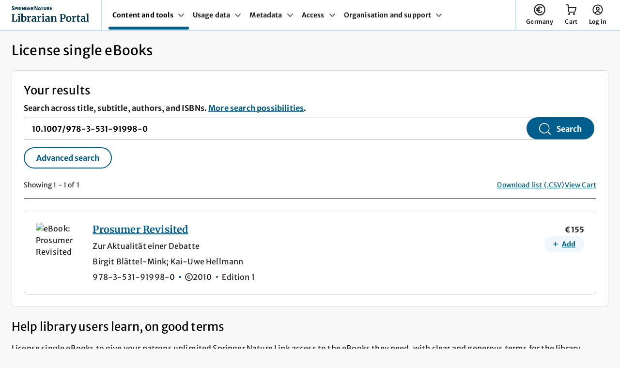

--- FILE ---
content_type: text/html; charset=utf-8
request_url: https://single-ebooks.springernature.com/search?query=10.1007/978-3-531-91998-0
body_size: 26932
content:
<!DOCTYPE html>
<html lang="en">

<head>
  <meta charset="UTF-8">

  <title>Search results | Librarian Portal | Springer Nature</title>

  <link rel="preload" href="/fonts/Merriweather-Variable.woff2" as="font" type="font/woff2" crossorigin>
  <link rel="preload" href="/fonts/MerriweatherSans-Variable.woff2" as="font" type="font/woff2" crossorigin>
  <link
    rel="stylesheet"
    href="/css/_snapcss-core-d986816.css"
  >
  <!--
  		CSS only "Cut the mustard" selectors taken from:
  		https://github.com/Fall-Back/CSS-Mustard-Cut#pcs-cut-prefers-color-scheme
  		Includes as "enhanced" browsers:
  		Print (Edge doesn't apply to print otherwise)
  		Edge 79+, Chrome 76+, Firefox 67+, Opera 62+, Safari 12.1+, iOS 13+, Android 91+
  -->
  <link
    rel="stylesheet"
    href="/css/_snapcss-advanced-8f7e801.css"
    id="enhanced-stylesheet"
    media="only print, only all and (prefers-color-scheme: no-preference), only all and (prefers-color-scheme: light), only all and (prefers-color-scheme: dark)"
  >
  <link
    rel="stylesheet"
    media="print"
    href="/css/_snapcss-print-e62745f.css"
  >  <meta
    http-equiv="X-UA-Compatible"
    content="IE=edge"
  >
  <meta
    name="viewport"
    content="width=device-width, initial-scale=1"
  >
  <meta
    name="mobile-web-app-capable"
    content="yes"
  >
  <meta
    name="application-name"
    content="Librarian Portal"
  >
  <meta
    name="apple-mobile-web-app-capable"
    content="yes"
  >
  <meta
    name="apple-mobile-web-app-status-bar-style"
    content="black"
  >
  <meta
    name="apple-mobile-web-app-title"
    content="Librarian Portal"
  >
  <meta
    name="msapplication-TileColor"
    content="#01324b"
  >
  <meta
    name="theme-color"
    content="#01324b"
  >  <link
    rel="icon"
    type="image/png"
    href="/favicons/favicon-96x96.png"
    sizes="96x96"
  />
  <link
    rel="icon"
    type="image/svg+xml"
    href="/favicons/favicon.svg"
  />
  <link
    rel="apple-touch-icon"
    sizes="180x180"
    href="/favicons/apple-touch-icon.png"
  />
  <link
    rel="mask-icon"
    href="/favicons/favicon.svg"
  >
  <link
    rel="shortcut icon"
    href="/favicons/favicon.ico"
  />
  <link
    rel="manifest"
    href="/favicons/site.webmanifest"
  />  <script nonce="RX9L6DsclcxR+h5O3iCgQg==">
    var env = 'live';
    var bpid = ''
  
    window.dataLayer = window.dataLayer || [];
    window.dataLayer.push({
      user: {
        profile: {
          profileInfo: {
            bpid: bpid,
            institutionName: '',
            spoofed: ''
          }
        }
      },
      env: env
    });
  </script>
  
  <!-- Google Tag Manager -->
  <script nonce="RX9L6DsclcxR+h5O3iCgQg==">
    (function(w, d, s, l, i) {
      w[l] = w[l] || [];
      w[l].push({
        "gtm.start": new Date().getTime(),
        event: "gtm.js"
      });
      var f = d.getElementsByTagName(s)[0],
        j = d.createElement(s),
        dl = l != "dataLayer" ? "&l=" + l : "";
      j.async = true;
      j.src =
        "https://sgtm.springernature.com/gtm.js?id=" + i + dl;
      f.parentNode.insertBefore(j, f);
    })(window, document, "script", "dataLayer", "GTM-WBXG58TW");
  
    var currentLocation = window.location.host;
  </script>
  <!-- End Google Tag Manager -->

</head>

<body>

  <script defer nonce="RX9L6DsclcxR+h5O3iCgQg==">
    // JS Detection Script
    (function(e) {
      var t = e.documentElement,
        n = e.implementation;
      t.className = "js";
    })(document);
  </script>
  <a
    href="#main-content"
    class="c-skip-link"
  >Skip to main content</a>

  <section
    class="eds-c-header__wrapper"
  >
      <header class="eds-c-header-new" data-eds-c-header-new>
          <div class="eds-c-header-new__container" data-eds-c-header-new-expander-anchor>
                  <div class="eds-c-header-new__brand eds-c-header-new__brand--with-nav">
                          <a href="https://librarian.springernature.com" 
                              
                  							data-track="nav_logo_link"
                  	data-track-value="Springer Nature logo"
                  	data-track-context="nav"
                  	data-track-content-type="header"
                  	data-testid="nav_logo_link"
                  >
                              <picture>
                                      <source media="(max-width: 1219px)" srcset="/static/img/logo-lp-stacked.svg">
                                  <img src="/static/img/logo-lp-vertical.svg" alt="Logo Header">
                              </picture>        </a>
                  </div>
                      <div class="eds-c-header-new__main-nav-container eds-c-header-new__item--divider">
                              <nav class="eds-c-navigation eds-c-navigation--tray-dropdown" aria-label="nav-with-tray-dropdown"
                              	 data-eds-c-navigation>
                              	<ul class="eds-c-navigation__desktop-menu">
                              			<li class="eds-c-navigation__menu-item">
                              				<a href="#content-and-tools" class="eds-c-navigation__menu-link eds-c-navigation__menu-link--active" data-eds-c-navigation-expander
                              						data-testid="menu_item_content-and-tools"
                              >
                              					Content and tools
                              						<svg class="eds-c-navigation__icon" aria-hidden="true" focusable="false">
                              							<use xlink:href="/static/img/svg-sprite.svg#eds-i-chevron"></use>
                              						</svg>
                              				</a>
                              			</li>
                              			<li class="eds-c-navigation__menu-item">
                              				<a href="#usage-data" class="eds-c-navigation__menu-link" data-eds-c-navigation-expander
                              						data-testid="menu_item_usage-data"
                              >
                              					Usage data
                              						<svg class="eds-c-navigation__icon" aria-hidden="true" focusable="false">
                              							<use xlink:href="/static/img/svg-sprite.svg#eds-i-chevron"></use>
                              						</svg>
                              				</a>
                              			</li>
                              			<li class="eds-c-navigation__menu-item">
                              				<a href="#metadata" class="eds-c-navigation__menu-link" data-eds-c-navigation-expander
                              						data-testid="menu_item_metadata"
                              >
                              					Metadata
                              						<svg class="eds-c-navigation__icon" aria-hidden="true" focusable="false">
                              							<use xlink:href="/static/img/svg-sprite.svg#eds-i-chevron"></use>
                              						</svg>
                              				</a>
                              			</li>
                              			<li class="eds-c-navigation__menu-item">
                              				<a href="#access" class="eds-c-navigation__menu-link" data-eds-c-navigation-expander
                              						data-testid="menu_item_access-data"
                              >
                              					Access
                              						<svg class="eds-c-navigation__icon" aria-hidden="true" focusable="false">
                              							<use xlink:href="/static/img/svg-sprite.svg#eds-i-chevron"></use>
                              						</svg>
                              				</a>
                              			</li>
                              			<li class="eds-c-navigation__menu-item">
                              				<a href="#organisation-and-support" class="eds-c-navigation__menu-link" data-eds-c-navigation-expander
                              						data-testid="menu_item_organisation-and-support"
                              >
                              					Organisation and support
                              						<svg class="eds-c-navigation__icon" aria-hidden="true" focusable="false">
                              							<use xlink:href="/static/img/svg-sprite.svg#eds-i-chevron"></use>
                              						</svg>
                              				</a>
                              			</li>
                              	</ul>
                              	<ul class="eds-c-navigation__mobile-menu">
                              			<li >
                              			</li>
                              			<li >
                              			</li>
                              			<li >
                              			</li>
                              			<li >
                              			</li>
                              			<li >
                              			</li>
                              	</ul>
                              </nav>                </div>
                      <div class="eds-c-header-new__action-items-panel">
                          <div data-eds-c-header-new-aria-live-announcements class="u-hide-sr-only" aria-live="polite" aria-atomic="true"></div>
                              <div class="eds-c-header-new__action-items">
                                  <a href="https://single-ebooks.springernature.com/billing-country?redirectUrl&#x3D;/search?query&#x3D;10.1007/978-3-531-91998-0" class="eds-c-header-new__link"
                                  	data-testid="billing-country"
       data-eds-c-header-new-expander data-eds-c-header-new-js="#eds-c-header-new-account">
                                      <svg class="eds-c-header-new__icon" width="24" height="24" aria-hidden="true" focusable="false">
                                          <use xlink:href="/static/img/svg-sprite.svg#euro"></use>
                                      </svg>
                                      <span >
                                          Germany
                                      </span>
                                  </a>
                              </div>
                              <div class="eds-c-header-new__action-items">
                                  <a href="https://single-ebooks.springernature.com/basket-review?redirectUrl&#x3D;%2Fsearch%3Fquery%3D10.1007%2F978-3-531-91998-0" class="eds-c-header-new__link"
                                  	data-track-context="cart link"
      	data-track-content-type="header"
      	data-track-label="header"
      	data-test="yes-test"
      	data-testid="header-new-cart"
       data-eds-c-header-new-expander data-eds-c-header-new-js="#eds-c-header-new-cart">
                                      <svg class="eds-c-header-new__icon" width="24" height="24" aria-hidden="true" focusable="false">
                                          <use xlink:href="/static/img/svg-sprite.svg#i-cart"></use>
                                      </svg>
                                          <span class="eds-c-header-new__action-items-count eds-c-header-new__action-items-count--cart u-display-none" data-eds-c-header-new-cart-count aria-hidden="true">0</span>
                                          <span class="u-hide-sr-only" data-eds-c-header-new-cart-aria-label>You have 0 items in your cart</span>
                                      <span aria-hidden="true">
                                          Cart
                                      </span>
                                  </a>
                              </div>
                              <div class="eds-c-header-new__action-items">
                                  <a href="https://idp.springernature.com/auth/personal/springernature?context_type&#x3D;librarian_portal&amp;redirect_uri&#x3D;https://single-ebooks.springernature.com/user?redirectPath&#x3D;/search?query&#x3D;10.1007/978-3-531-91998-0" class="eds-c-header-new__link"
                                  	data-testid="nav_account"
       data-eds-c-header-new-expander data-eds-c-header-new-js="#eds-c-header-new-account">
                                      <svg class="eds-c-header-new__icon" width="24" height="24" aria-hidden="true" focusable="false">
                                          <use xlink:href="/static/img/svg-sprite.svg#icon-user"></use>
                                      </svg>
                                      <span >
                                          Log in
                                      </span>
                                  </a>
                              </div>
                      </div>
                      <div class="eds-c-header-new__mobile-menu">
                          <a href="#eds-c-header-new__mobile-menu" class="eds-c-header-new__link" data-eds-c-header-new-js="#eds-c-header-new__mobile-menu" data-eds-c-header-new-expander>
                              <svg class="eds-c-header-new__icon" width="24" height="24" aria-hidden="true" focusable="false">
                                  <use xlink:href="/static/img/svg-sprite.svg#menu-open"></use>
                              </svg>
                              <span>Menu</span>
                          </a>
                      </div>
          </div>
      </header></section>
  
  <section
    class="u-margin-top-none institution-select-sticky"
  >
  
  </section>
  <main
    id="main-content"
    class="
          c-content-wrapper u-margin-top-none
"
  >

    <div class="c-cards-wrapper">
      <h1>License single eBooks</h1>





<div class="c-cards-row">

<section  class="c-card
	
	
	
	
	"
    data-type="search-results"
>



    
        <h2 class="u-margin-bottom-none">Your results</h2>
    
        <div
          data-type="js-simple-search"
          class="u-margin-bottom-large"
        >
          <form
            action="/search"
            class="search-container eds-c-form u-margin-top-none"
            id="search-form"
            method="GET"
          >
            <div
              class="c-search__container"
              id="searchContainer"
              data-testid="search-container"
            >
              <div class="search-input-group">
                <div class="u-margin-top-small u-margin-bottom-small">
                  <label
                    for="search-ebooks"
                    class="u-display-inline u-margin-0 eds-c-label"
                  >Search across title, subtitle, authors, and ISBNs.
                    <a
            href="https://support.springernature.com/en/support/solutions/articles/6000263235-license-single-ebooks-in-the-librarian-portal#Search"
            class="inline "
          >More search possibilities</a>.
                  </label>
                </div>
          
                <input
                  type="search"
                  autocomplete="on"
                  value="10.1007/978-3-531-91998-0"
                  class="eds-c-form__input search-ebooks "
                  id="search-ebooks"
                  name="query"
                  data-testid="search-input"
                />
          
                <input
                  type="search"
                  value="10.1007/978-3-531-91998-0"
                  class="eds-c-form__input search-ebooks u-hide"
                  id="basic-search-ebooks"
                  aria-hidden="true"
                />
          
                <input
                  id="searchtype"
                  type="hidden"
                  name="searchtype"
                  value=""
                />
          
              </div>
            </div>
            <div class="submit-search-button">
                  <button
              			data-type="search-button"
              			data-testid="main-search-button"
                      
              				
                      
                      
                       class="eds-c-button eds-c-button--primary">
                  <svg aria-hidden="true" focusable="false"><use xlink:href="/static/img/svg-sprite.svg#icon-search"></use></svg><span>Search</span>    </button>
          
            </div>
            <div class="search-secondary-buttons ">
              <div class="u-show-js-only">
          
                <div class="u-show-from-s">
                      <button
                  			data-type="js-advanced-search-button"
                  			data-testid="advanced-search-button"
                          
                  				
                          
                          
                           class="eds-c-button eds-c-button--secondary">
                      Advanced search    </button>
                </div>
          
                <div class="u-hide-from-s">
                      <button
                  			data-type="js-advanced-search-button-mobile"
                  			data-testid="advanced-search-button-mobile"
                          
                  				
                          
                          
                           class="eds-c-button eds-c-button--secondary">
                      Advanced search    </button>
                </div>
              </div>
            </div>
          </form>    </div>
    
        <div
          data-type="js-advanced-search"
          class="u-display-none u-margin-bottom-large"
        >
          <div class="main-container eds-c-form eds-c-form--wide">
            <div
              class="advanced-search"
              id="advanced-search"
            >
              <input
                type="text"
                placeholder="Search.."
                name="search"
                aria-label="Search"
              >
              <button type="submit">Search</button>
              <p>
                <a
                  href="#advanced-search-container"
                  id="advanced-search-button"
                >Advanced search</a>
              </p>
            </div>
          
            <div
              class="advanced-search-container"
              id="advanced-search-container"
              role="tablist"
              aria-label="Advanced search"
            >
          
              <div
                class="search-tablist"
                role="tablist"
              >
                <div class="u-display-flex u-justify-content-space-between u-margin-bottom-default u-hide-from-s">
                  <h2 class="u-hide-from-s u-margin-bottom-none">Search and filter</h2>
                  <button
                    class="button--link-style u-hide-from-s advanced-search-close"
                    data-type="js-cancel-advanced-search"
                    title="close"
                  >
                    <span
                      class="u-icons "
                      style="width:18px; height:18px"
                    >
                      <svg
                        aria-hidden="true"
                          >
                        <use href="/static/img/svg-sprite.svg#i-close" />
                      </svg>
                    </span>  </button>
                </div>
                <button
                  type="button"
                  class="search-tab"
                  role="tab"
                  aria-controls="freetext-search"
                  data-testid="freetext-search-tab"
                  aria-selected="false"
                  id="button-freetext-search"
                  tabindex="0"
                >
                  <span class="button-check">
                    <span
                      class="u-icons "
                      style="width:18px; height:18px"
                    >
                      <svg
                        aria-hidden="true"
                          >
                        <use href="/static/img/svg-sprite.svg#success" />
                      </svg>
                    </span>  </span>
                  <span class="button-title">
                    <span class="button-heading">Free text</span>
                    <span class="button-subtitle">0 selected</span>
                  </span>
                </button>
                  <button
                    type="button"
                    class="search-tab"
                    role="tab"
                    aria-controls="isbn-search"
                    data-testid="isbn-search-tab"
                    aria-selected="false"
                    id="button-isbn-search"
                    tabindex="-1"
                  >
                    <span class="button-check">
                      <span
                        class="u-icons "
                        style="width:18px; height:18px"
                      >
                        <svg
                          aria-hidden="true"
                            >
                          <use href="/static/img/svg-sprite.svg#success" />
                        </svg>
                      </span>  </span>
                    <span class="button-title">
                      <span class="button-heading">ISBNs</span>
                      <span class="button-subtitle">0 selected</span>
                    </span>
                  </button>
                  <button
                    type="button"
                    class="search-tab"
                    role="tab"
                    aria-controls="sdg-search"
                    data-testid="sdg-search-tab"
                    aria-selected="false"
                    id="button-sdg-search"
                    tabindex="-1"
                  >
                    <span class="button-check">
                      <span
                        class="u-icons "
                        style="width:18px; height:18px"
                      >
                        <svg
                          aria-hidden="true"
                            >
                          <use href="/static/img/svg-sprite.svg#success" />
                        </svg>
                      </span>  </span>
                    <span class="button-title">
                      <span class="button-heading">UN SDGs</span>
                      <span class="button-subtitle">0 selected</span>
                    </span>
                  </button>
                  <button
                    type="button"
                    class="search-tab"
                    role="tab"
                    aria-controls="snt-search"
                    data-testid="snt-search-tab"
                    aria-selected="false"
                    id="button-snt-search"
                    tabindex="-1"
                  >
                    <span class="button-check">
                      <span
                        class="u-icons "
                        style="width:18px; height:18px"
                      >
                        <svg
                          aria-hidden="true"
                            >
                          <use href="/static/img/svg-sprite.svg#success" />
                        </svg>
                      </span>  </span>
                    <span class="button-title">
                      <span class="button-heading">Subjects</span>
                      <span class="button-subtitle">0 selected</span>
                    </span>
                  </button>
                  <button
                    type="button"
                    class="search-tab"
                    role="tab"
                    aria-controls="ebop-search"
                    data-testid="ebop-search-tab"
                    aria-selected="false"
                    id="button-ebop-search"
                    tabindex="-1"
                  >
                    <span class="button-check">
                      <span
                        class="u-icons "
                        style="width:18px; height:18px"
                      >
                        <svg
                          aria-hidden="true"
                            >
                          <use href="/static/img/svg-sprite.svg#success" />
                        </svg>
                      </span>  </span>
                    <span class="button-title">
                      <span class="button-heading">Collections</span>
                      <span class="button-subtitle">0 selected</span>
                    </span>
                  </button>
                  <button
                    type="button"
                    class="search-tab"
                    role="tab"
                    aria-controls="series-search"
                    data-testid="series-search-tab"
                    aria-selected="false"
                    id="button-series-search"
                    tabindex="-1"
                  >
                    <span class="button-check">
                      <span
                        class="u-icons "
                        style="width:18px; height:18px"
                      >
                        <svg
                          aria-hidden="true"
                            >
                          <use href="/static/img/svg-sprite.svg#success" />
                        </svg>
                      </span>  </span>
                    <span class="button-title">
                      <span class="button-heading">Series</span>
                      <span class="button-subtitle">0 selected</span>
                    </span>
                  </button>
                  <button
                    type="button"
                    class="search-tab"
                    role="tab"
                    aria-controls="cry-search"
                    data-testid="cry-search-tab"
                    aria-selected="false"
                    id="button-cry-search"
                    tabindex="-1"
                  >
                    <span class="button-check">
                      <span
                        class="u-icons "
                        style="width:18px; height:18px"
                      >
                        <svg
                          aria-hidden="true"
                            >
                          <use href="/static/img/svg-sprite.svg#success" />
                        </svg>
                      </span>  </span>
                    <span class="button-title">
                      <span class="button-heading">Copyright years</span>
                      <span class="button-subtitle">0 selected</span>
                    </span>
                  </button>
              </div>
          
              <div
                class="search-tab-body"
                data-type="js-advanced-search-tab-body"
              >
          
                <div
                  class="search-result"
                  id="freetext-search"
                  role="tabpanel"
                  aria-labelledby="button-freetext-search"
                >
                  <div class="u-display-flex u-justify-content-between u-margin-bottom-default u-align-items-center u-hide-from-s">
                    <button
                      title="cancel"
                      class="advanced-search-close u-button-reset"
                      type="button"
                      data-type="js-cancel-advanced-search-mobile"
                    >
                      <span
                        class="u-icons "
                        style="width:18px; height:18px"
                      >
                        <svg
                          aria-hidden="true"
                            >
                          <use href="/static/img/svg-sprite.svg#i-back" />
                        </svg>
                      </span>    Cancel
                    </button>
                  
                    <button
                      title="close"
                      class="advanced-search-close  u-button-reset"
                      type="button"
                      data-type="js-close-advanced-search"
                    >
                  
                      <span
                        class="u-icons "
                        style="width:18px; height:18px"
                      >
                        <svg
                          aria-hidden="true"
                            >
                          <use href="/static/img/svg-sprite.svg#i-close" />
                        </svg>
                      </span>
                    </button>
                  </div>  <div class="search-tab-body--title">
                    <div>
                      <h3 class="u-margin-bottom-none">Free text</h3>
                
                        <label
                          class="eds-c-label u-font-size-small u-margin-bottom-none u-font-weight-normal"
                          for="advanced-input-freetext"
                        >Search across title, subtitle, authors, and ISBNs
                        </label>
                
                    </div>
                
                  </div>
                
                  
                    <div class="u-display-flex u-justify-content-end">
                      <button
                        class="button--link-style u-margin-bottom-small"
                        data-type="js-clear-form-freetext"
                      >Clear all</button>
                    </div>
                  
                    <div class="advanced-search-textarea">
                      <textarea
                        class="eds-c-form__input"
                        data-testid="advanced-input-freetext"
                        data-search="advanced-input-freetext"
                        id="advanced-input-freetext"
                        aria-label="Enter free text search term"
                      ></textarea>
                  
                      <button
                        data-type="js-clear-form-advanced-search"
                        class="advanced-search-clear-input u-hide"
                      >clear</button>
                    </div>
                
                  <div class="search-tablist-footer">
                    <div class="u-show-from-s">
                          <button
                      			data-type="js-cancel-advanced-search"
                              
                      				
                              
                              
                               class="eds-c-button eds-c-button--secondary">
                          Cancel    </button>
                    </div>
                    <div class=" u-show-from-s">
                          <button
                      			data-type="external-search-button"
                      			data-testid="external-search-button"
                              
                      				
                               form="search-form"
                               type="submit" 
                               class="eds-c-button eds-c-button--primary">
                          <svg aria-hidden="true" focusable="false"><use xlink:href="/static/img/svg-sprite.svg#icon-search"></use></svg><span>Search</span>    </button>
                    </div>
                  
                    <div class="u-hide-from-s">
                          <button
                      			data-type="js-continue-advanced-search"
                              
                      				
                              
                              
                               class="eds-c-button eds-c-button--secondary">
                          Continue    </button>
                    </div>
                  
                  </div></div>
                  <div
                    class="search-result"
                    id="isbn-search"
                    role="tabpanel"
                    aria-labelledby="button-isbn-search"
                  >
                    <div class="u-display-flex u-justify-content-between u-margin-bottom-default u-align-items-center u-hide-from-s">
                      <button
                        title="cancel"
                        class="advanced-search-close u-button-reset"
                        type="button"
                        data-type="js-cancel-advanced-search-mobile"
                      >
                        <span
                          class="u-icons "
                          style="width:18px; height:18px"
                        >
                          <svg
                            aria-hidden="true"
                              >
                            <use href="/static/img/svg-sprite.svg#i-back" />
                          </svg>
                        </span>    Cancel
                      </button>
                    
                      <button
                        title="close"
                        class="advanced-search-close  u-button-reset"
                        type="button"
                        data-type="js-close-advanced-search"
                      >
                    
                        <span
                          class="u-icons "
                          style="width:18px; height:18px"
                        >
                          <svg
                            aria-hidden="true"
                              >
                            <use href="/static/img/svg-sprite.svg#i-close" />
                          </svg>
                        </span>
                      </button>
                    </div>  <div class="search-tab-body--title">
                      <div>
                        <h3 class="u-margin-bottom-none">ISBNs</h3>
                  
                            <p class="eds-c-label u-font-size-small u-margin-bottom-none u-font-weight-normal">Copy and paste up to 1000 ISBNs separated  by comma(,), space (‘ ‘), or line break </p>
                      </div>
                  
                    </div>
                  
                    
                      <div class="u-display-flex u-justify-content-end">
                        <button
                          class="button--link-style u-margin-bottom-small"
                          data-type="js-clear-form-isbn"
                        >Clear all</button>
                      </div>
                    
                      <div class="advanced-search-isbn">
                        <div
                          id="loadingMessageIsbn"
                          class="loading-message"
                        >
                          <p>Loading...</p>
                        </div>
                        <input
                          data-testid="advanced-input-isbn"
                          data-search="advanced-input-isbn"
                          id="advanced-input-isbn"
                          type="text"
                          class="u-hide"
                          aria-hidden="true"
                        >
                    
                        <div data-type="advanced-search-isbn">
                          <ul class="u-list-reset pills"></ul>
                          <input
                            id="advanced-search-isbn-input"
                            type="text"
                            value=""
                            data-validate="isbn"
                            aria-label="Enter ISBN"
                          />
                        </div>
                    
                      </div>
                    
                    
                      <aside  id="isbn-search-limit"
                        class="eds-c-status-message eds-c-status-message--small eds-c-status-message--warning u-hide u-margin-bottom-small"  role="status"
                        aria-live="polite"
                      >
                        <span
                          class="u-icons eds-c-status-message__icon"
                          >
                          <svg
                            aria-hidden="true"
                            aria-label="warning"
                          >
                            <use href="/static/img/svg-sprite.svg#warning" />
                          </svg>
                        </span>  <div
                          class="eds-c-status-message__message"
                          tabindex="-1"
                          data-testid=""
                        >
                            <span role="alert">You've reached the limit of 1000 ISBN numbers</span>
                        </div>
                      </aside>
                  
                    <div class="search-tablist-footer">
                      <div class="u-show-from-s">
                            <button
                        			data-type="js-cancel-advanced-search"
                                
                        				
                                
                                
                                 class="eds-c-button eds-c-button--secondary">
                            Cancel    </button>
                      </div>
                      <div class=" u-show-from-s">
                            <button
                        			data-type="external-search-button"
                        			data-testid="external-search-button"
                                
                        				
                                 form="search-form"
                                 type="submit" 
                                 class="eds-c-button eds-c-button--primary">
                            <svg aria-hidden="true" focusable="false"><use xlink:href="/static/img/svg-sprite.svg#icon-search"></use></svg><span>Search</span>    </button>
                      </div>
                    
                      <div class="u-hide-from-s">
                            <button
                        			data-type="js-continue-advanced-search"
                                
                        				
                                
                                
                                 class="eds-c-button eds-c-button--secondary">
                            Continue    </button>
                      </div>
                    
                    </div></div>
                  <div
                    class="search-result"
                    id="cry-search"
                    role="tabpanel"
                    aria-labelledby="button-cry-search"
                  >
                    <div class="u-display-flex u-justify-content-between u-margin-bottom-default u-align-items-center u-hide-from-s">
                      <button
                        title="cancel"
                        class="advanced-search-close u-button-reset"
                        type="button"
                        data-type="js-cancel-advanced-search-mobile"
                      >
                        <span
                          class="u-icons "
                          style="width:18px; height:18px"
                        >
                          <svg
                            aria-hidden="true"
                              >
                            <use href="/static/img/svg-sprite.svg#i-back" />
                          </svg>
                        </span>    Cancel
                      </button>
                    
                      <button
                        title="close"
                        class="advanced-search-close  u-button-reset"
                        type="button"
                        data-type="js-close-advanced-search"
                      >
                    
                        <span
                          class="u-icons "
                          style="width:18px; height:18px"
                        >
                          <svg
                            aria-hidden="true"
                              >
                            <use href="/static/img/svg-sprite.svg#i-close" />
                          </svg>
                        </span>
                      </button>
                    </div>  <div class="search-tab-body--title">
                      <div>
                        <h3 class="u-margin-bottom-none">Copyright years</h3>
                  
                            <p class="eds-c-label u-font-size-small u-margin-bottom-none u-font-weight-normal">From 1815 onwards </p>
                      </div>
                  
                    </div>
                  
                      <input
                        data-search="advanced-input-cry"
                        id="advanced-input-cry"
                        type="text"
                        class="u-hide"
                        aria-hidden="true"
                      ></input>
                      <div class="advanced-search-cry__wrapper">
                        <div class="advanced-search-cry__buttons">
                              <button
                          			data-group="2021-2026"
                          			data-type="cry-group-button"
                                  
                          				
                                  
                                  
                                   class="eds-c-button eds-c-button--primary eds-c-button--small">
                              2021-2026    </button>
                    
                              <button
                          			data-group="2011-2020"
                          			data-type="cry-group-button"
                                  
                          				
                                  
                                  
                                   class="eds-c-button eds-c-button--primary eds-c-button--small">
                              2011-2020    </button>
                    
                              <button
                          			data-group="1990-2010"
                          			data-type="cry-group-button"
                                  
                          				
                                  
                                  
                                   class="eds-c-button eds-c-button--primary eds-c-button--small">
                              1990-2010    </button>
                              <button
                          			data-group="1900-1999"
                          			data-type="cry-group-button"
                                  
                          				
                                  
                                  
                                   class="eds-c-button eds-c-button--primary eds-c-button--small">
                              1900-1999    </button>
                              <button
                          			data-group="1815-2004"
                          			data-type="cry-group-button"
                                  
                          				
                                  
                                  
                                   class="eds-c-button eds-c-button--primary eds-c-button--small">
                              1815-2004    </button>
                              <button
                          			data-group="1815-1899"
                          			data-type="cry-group-button"
                                  
                          				
                                  
                                  
                                   class="eds-c-button eds-c-button--primary eds-c-button--small">
                              1815-1899    </button>
                              <button
                          			data-group="1815-1840"
                          			data-type="cry-group-button"
                                  
                          				
                                  
                                  
                                   class="eds-c-button eds-c-button--primary eds-c-button--small">
                              1815-1840    </button>
                    
                    
                        </div>
                        <div class="advanced-search-cry">
                          <div class="advanced-search-cry__checkbox">
                    <div
                      data-combo-box="cry"
                      data-js-total="0"
                      class="data-combo-box"
                    >
                      <label
                        for="combo-box_input-cry"
                        class="eds-c-label"
                      >
                        Select or search for copyright years
                      </label>
                      <div
                        data-js="combo-box_live-region"
                        aria-live="polite"
                        class="u-hide-sr-only"
                        role="region"
                      ></div>
                      <div class="combo-box-input_wrapper">
                    
                        <div class="combo-box_input eds-c-form u-flex-basis-100">
                          <input
                            type="text"
                            data-js="combo-box-input"
                            id="combo-box_input-cry"
                            class="eds-c-form__input "
                            placeholder="Select"
                          >
                        </div>
                        <button
                          class="button--link-style u-margin-none u-whitespace-nowrap u-font-size-small"
                          data-js="clear-all"
                          tabindex="-1"
                        >Clear all
                        </button>
                        <div
                          class="combo-box_wrapper u-js-hide eds-c-form"
                          data-js="combo-box-main"
                        >
                          <div class="combo-box_scroll">
                            <div
                              class="combo-box_list"
                              data-js="combo-box-list"
                            >
                              
                                        <ul
                                          id="advanced-search-years"
                                          data-testid="advanced-search-years"
                                          class="u-list-reset"
                                          data-type="advanced-checkbox-cry"
                                        >
                                              <li>
                                                <input
                                                  type="checkbox"
                                                  id="cry-2027"
                                                  name="2027"
                                                  value="2027"
                                                  data-type="cry-2027"
                                                  class="u-visually-hidden"
                                                >
                                                <label
                                                  for="cry-2027"
                                                  class="eds-c-label eds-c-checkbox__label"
                                                >
                                                  2027
                                                </label>
                                              </li>
                              
                                              <li>
                                                <input
                                                  type="checkbox"
                                                  id="cry-2026"
                                                  name="2026"
                                                  value="2026"
                                                  data-type="cry-2026"
                                                  class="u-visually-hidden"
                                                >
                                                <label
                                                  for="cry-2026"
                                                  class="eds-c-label eds-c-checkbox__label"
                                                >
                                                  2026
                                                </label>
                                              </li>
                              
                                              <li>
                                                <input
                                                  type="checkbox"
                                                  id="cry-2025"
                                                  name="2025"
                                                  value="2025"
                                                  data-type="cry-2025"
                                                  class="u-visually-hidden"
                                                >
                                                <label
                                                  for="cry-2025"
                                                  class="eds-c-label eds-c-checkbox__label"
                                                >
                                                  2025
                                                </label>
                                              </li>
                              
                                              <li>
                                                <input
                                                  type="checkbox"
                                                  id="cry-2024"
                                                  name="2024"
                                                  value="2024"
                                                  data-type="cry-2024"
                                                  class="u-visually-hidden"
                                                >
                                                <label
                                                  for="cry-2024"
                                                  class="eds-c-label eds-c-checkbox__label"
                                                >
                                                  2024
                                                </label>
                                              </li>
                              
                                              <li>
                                                <input
                                                  type="checkbox"
                                                  id="cry-2023"
                                                  name="2023"
                                                  value="2023"
                                                  data-type="cry-2023"
                                                  class="u-visually-hidden"
                                                >
                                                <label
                                                  for="cry-2023"
                                                  class="eds-c-label eds-c-checkbox__label"
                                                >
                                                  2023
                                                </label>
                                              </li>
                              
                                              <li>
                                                <input
                                                  type="checkbox"
                                                  id="cry-2022"
                                                  name="2022"
                                                  value="2022"
                                                  data-type="cry-2022"
                                                  class="u-visually-hidden"
                                                >
                                                <label
                                                  for="cry-2022"
                                                  class="eds-c-label eds-c-checkbox__label"
                                                >
                                                  2022
                                                </label>
                                              </li>
                              
                                              <li>
                                                <input
                                                  type="checkbox"
                                                  id="cry-2021"
                                                  name="2021"
                                                  value="2021"
                                                  data-type="cry-2021"
                                                  class="u-visually-hidden"
                                                >
                                                <label
                                                  for="cry-2021"
                                                  class="eds-c-label eds-c-checkbox__label"
                                                >
                                                  2021
                                                </label>
                                              </li>
                              
                                              <li>
                                                <input
                                                  type="checkbox"
                                                  id="cry-2020"
                                                  name="2020"
                                                  value="2020"
                                                  data-type="cry-2020"
                                                  class="u-visually-hidden"
                                                >
                                                <label
                                                  for="cry-2020"
                                                  class="eds-c-label eds-c-checkbox__label"
                                                >
                                                  2020
                                                </label>
                                              </li>
                              
                                              <li>
                                                <input
                                                  type="checkbox"
                                                  id="cry-2019"
                                                  name="2019"
                                                  value="2019"
                                                  data-type="cry-2019"
                                                  class="u-visually-hidden"
                                                >
                                                <label
                                                  for="cry-2019"
                                                  class="eds-c-label eds-c-checkbox__label"
                                                >
                                                  2019
                                                </label>
                                              </li>
                              
                                              <li>
                                                <input
                                                  type="checkbox"
                                                  id="cry-2018"
                                                  name="2018"
                                                  value="2018"
                                                  data-type="cry-2018"
                                                  class="u-visually-hidden"
                                                >
                                                <label
                                                  for="cry-2018"
                                                  class="eds-c-label eds-c-checkbox__label"
                                                >
                                                  2018
                                                </label>
                                              </li>
                              
                                              <li>
                                                <input
                                                  type="checkbox"
                                                  id="cry-2017"
                                                  name="2017"
                                                  value="2017"
                                                  data-type="cry-2017"
                                                  class="u-visually-hidden"
                                                >
                                                <label
                                                  for="cry-2017"
                                                  class="eds-c-label eds-c-checkbox__label"
                                                >
                                                  2017
                                                </label>
                                              </li>
                              
                                              <li>
                                                <input
                                                  type="checkbox"
                                                  id="cry-2016"
                                                  name="2016"
                                                  value="2016"
                                                  data-type="cry-2016"
                                                  class="u-visually-hidden"
                                                >
                                                <label
                                                  for="cry-2016"
                                                  class="eds-c-label eds-c-checkbox__label"
                                                >
                                                  2016
                                                </label>
                                              </li>
                              
                                              <li>
                                                <input
                                                  type="checkbox"
                                                  id="cry-2015"
                                                  name="2015"
                                                  value="2015"
                                                  data-type="cry-2015"
                                                  class="u-visually-hidden"
                                                >
                                                <label
                                                  for="cry-2015"
                                                  class="eds-c-label eds-c-checkbox__label"
                                                >
                                                  2015
                                                </label>
                                              </li>
                              
                                              <li>
                                                <input
                                                  type="checkbox"
                                                  id="cry-2014"
                                                  name="2014"
                                                  value="2014"
                                                  data-type="cry-2014"
                                                  class="u-visually-hidden"
                                                >
                                                <label
                                                  for="cry-2014"
                                                  class="eds-c-label eds-c-checkbox__label"
                                                >
                                                  2014
                                                </label>
                                              </li>
                              
                                              <li>
                                                <input
                                                  type="checkbox"
                                                  id="cry-2013"
                                                  name="2013"
                                                  value="2013"
                                                  data-type="cry-2013"
                                                  class="u-visually-hidden"
                                                >
                                                <label
                                                  for="cry-2013"
                                                  class="eds-c-label eds-c-checkbox__label"
                                                >
                                                  2013
                                                </label>
                                              </li>
                              
                                              <li>
                                                <input
                                                  type="checkbox"
                                                  id="cry-2012"
                                                  name="2012"
                                                  value="2012"
                                                  data-type="cry-2012"
                                                  class="u-visually-hidden"
                                                >
                                                <label
                                                  for="cry-2012"
                                                  class="eds-c-label eds-c-checkbox__label"
                                                >
                                                  2012
                                                </label>
                                              </li>
                              
                                              <li>
                                                <input
                                                  type="checkbox"
                                                  id="cry-2011"
                                                  name="2011"
                                                  value="2011"
                                                  data-type="cry-2011"
                                                  class="u-visually-hidden"
                                                >
                                                <label
                                                  for="cry-2011"
                                                  class="eds-c-label eds-c-checkbox__label"
                                                >
                                                  2011
                                                </label>
                                              </li>
                              
                                              <li>
                                                <input
                                                  type="checkbox"
                                                  id="cry-2010"
                                                  name="2010"
                                                  value="2010"
                                                  data-type="cry-2010"
                                                  class="u-visually-hidden"
                                                >
                                                <label
                                                  for="cry-2010"
                                                  class="eds-c-label eds-c-checkbox__label"
                                                >
                                                  2010
                                                </label>
                                              </li>
                              
                                              <li>
                                                <input
                                                  type="checkbox"
                                                  id="cry-2009"
                                                  name="2009"
                                                  value="2009"
                                                  data-type="cry-2009"
                                                  class="u-visually-hidden"
                                                >
                                                <label
                                                  for="cry-2009"
                                                  class="eds-c-label eds-c-checkbox__label"
                                                >
                                                  2009
                                                </label>
                                              </li>
                              
                                              <li>
                                                <input
                                                  type="checkbox"
                                                  id="cry-2008"
                                                  name="2008"
                                                  value="2008"
                                                  data-type="cry-2008"
                                                  class="u-visually-hidden"
                                                >
                                                <label
                                                  for="cry-2008"
                                                  class="eds-c-label eds-c-checkbox__label"
                                                >
                                                  2008
                                                </label>
                                              </li>
                              
                                              <li>
                                                <input
                                                  type="checkbox"
                                                  id="cry-2007"
                                                  name="2007"
                                                  value="2007"
                                                  data-type="cry-2007"
                                                  class="u-visually-hidden"
                                                >
                                                <label
                                                  for="cry-2007"
                                                  class="eds-c-label eds-c-checkbox__label"
                                                >
                                                  2007
                                                </label>
                                              </li>
                              
                                              <li>
                                                <input
                                                  type="checkbox"
                                                  id="cry-2006"
                                                  name="2006"
                                                  value="2006"
                                                  data-type="cry-2006"
                                                  class="u-visually-hidden"
                                                >
                                                <label
                                                  for="cry-2006"
                                                  class="eds-c-label eds-c-checkbox__label"
                                                >
                                                  2006
                                                </label>
                                              </li>
                              
                                              <li>
                                                <input
                                                  type="checkbox"
                                                  id="cry-2005"
                                                  name="2005"
                                                  value="2005"
                                                  data-type="cry-2005"
                                                  class="u-visually-hidden"
                                                >
                                                <label
                                                  for="cry-2005"
                                                  class="eds-c-label eds-c-checkbox__label"
                                                >
                                                  2005
                                                </label>
                                              </li>
                              
                                              <li>
                                                <input
                                                  type="checkbox"
                                                  id="cry-2004"
                                                  name="2004"
                                                  value="2004"
                                                  data-type="cry-2004"
                                                  class="u-visually-hidden"
                                                >
                                                <label
                                                  for="cry-2004"
                                                  class="eds-c-label eds-c-checkbox__label"
                                                >
                                                  2004
                                                </label>
                                              </li>
                              
                                              <li>
                                                <input
                                                  type="checkbox"
                                                  id="cry-2003"
                                                  name="2003"
                                                  value="2003"
                                                  data-type="cry-2003"
                                                  class="u-visually-hidden"
                                                >
                                                <label
                                                  for="cry-2003"
                                                  class="eds-c-label eds-c-checkbox__label"
                                                >
                                                  2003
                                                </label>
                                              </li>
                              
                                              <li>
                                                <input
                                                  type="checkbox"
                                                  id="cry-2002"
                                                  name="2002"
                                                  value="2002"
                                                  data-type="cry-2002"
                                                  class="u-visually-hidden"
                                                >
                                                <label
                                                  for="cry-2002"
                                                  class="eds-c-label eds-c-checkbox__label"
                                                >
                                                  2002
                                                </label>
                                              </li>
                              
                                              <li>
                                                <input
                                                  type="checkbox"
                                                  id="cry-2001"
                                                  name="2001"
                                                  value="2001"
                                                  data-type="cry-2001"
                                                  class="u-visually-hidden"
                                                >
                                                <label
                                                  for="cry-2001"
                                                  class="eds-c-label eds-c-checkbox__label"
                                                >
                                                  2001
                                                </label>
                                              </li>
                              
                                              <li>
                                                <input
                                                  type="checkbox"
                                                  id="cry-2000"
                                                  name="2000"
                                                  value="2000"
                                                  data-type="cry-2000"
                                                  class="u-visually-hidden"
                                                >
                                                <label
                                                  for="cry-2000"
                                                  class="eds-c-label eds-c-checkbox__label"
                                                >
                                                  2000
                                                </label>
                                              </li>
                              
                                              <li>
                                                <input
                                                  type="checkbox"
                                                  id="cry-1999"
                                                  name="1999"
                                                  value="1999"
                                                  data-type="cry-1999"
                                                  class="u-visually-hidden"
                                                >
                                                <label
                                                  for="cry-1999"
                                                  class="eds-c-label eds-c-checkbox__label"
                                                >
                                                  1999
                                                </label>
                                              </li>
                              
                                              <li>
                                                <input
                                                  type="checkbox"
                                                  id="cry-1998"
                                                  name="1998"
                                                  value="1998"
                                                  data-type="cry-1998"
                                                  class="u-visually-hidden"
                                                >
                                                <label
                                                  for="cry-1998"
                                                  class="eds-c-label eds-c-checkbox__label"
                                                >
                                                  1998
                                                </label>
                                              </li>
                              
                                              <li>
                                                <input
                                                  type="checkbox"
                                                  id="cry-1997"
                                                  name="1997"
                                                  value="1997"
                                                  data-type="cry-1997"
                                                  class="u-visually-hidden"
                                                >
                                                <label
                                                  for="cry-1997"
                                                  class="eds-c-label eds-c-checkbox__label"
                                                >
                                                  1997
                                                </label>
                                              </li>
                              
                                              <li>
                                                <input
                                                  type="checkbox"
                                                  id="cry-1996"
                                                  name="1996"
                                                  value="1996"
                                                  data-type="cry-1996"
                                                  class="u-visually-hidden"
                                                >
                                                <label
                                                  for="cry-1996"
                                                  class="eds-c-label eds-c-checkbox__label"
                                                >
                                                  1996
                                                </label>
                                              </li>
                              
                                              <li>
                                                <input
                                                  type="checkbox"
                                                  id="cry-1995"
                                                  name="1995"
                                                  value="1995"
                                                  data-type="cry-1995"
                                                  class="u-visually-hidden"
                                                >
                                                <label
                                                  for="cry-1995"
                                                  class="eds-c-label eds-c-checkbox__label"
                                                >
                                                  1995
                                                </label>
                                              </li>
                              
                                              <li>
                                                <input
                                                  type="checkbox"
                                                  id="cry-1994"
                                                  name="1994"
                                                  value="1994"
                                                  data-type="cry-1994"
                                                  class="u-visually-hidden"
                                                >
                                                <label
                                                  for="cry-1994"
                                                  class="eds-c-label eds-c-checkbox__label"
                                                >
                                                  1994
                                                </label>
                                              </li>
                              
                                              <li>
                                                <input
                                                  type="checkbox"
                                                  id="cry-1993"
                                                  name="1993"
                                                  value="1993"
                                                  data-type="cry-1993"
                                                  class="u-visually-hidden"
                                                >
                                                <label
                                                  for="cry-1993"
                                                  class="eds-c-label eds-c-checkbox__label"
                                                >
                                                  1993
                                                </label>
                                              </li>
                              
                                              <li>
                                                <input
                                                  type="checkbox"
                                                  id="cry-1992"
                                                  name="1992"
                                                  value="1992"
                                                  data-type="cry-1992"
                                                  class="u-visually-hidden"
                                                >
                                                <label
                                                  for="cry-1992"
                                                  class="eds-c-label eds-c-checkbox__label"
                                                >
                                                  1992
                                                </label>
                                              </li>
                              
                                              <li>
                                                <input
                                                  type="checkbox"
                                                  id="cry-1991"
                                                  name="1991"
                                                  value="1991"
                                                  data-type="cry-1991"
                                                  class="u-visually-hidden"
                                                >
                                                <label
                                                  for="cry-1991"
                                                  class="eds-c-label eds-c-checkbox__label"
                                                >
                                                  1991
                                                </label>
                                              </li>
                              
                                              <li>
                                                <input
                                                  type="checkbox"
                                                  id="cry-1990"
                                                  name="1990"
                                                  value="1990"
                                                  data-type="cry-1990"
                                                  class="u-visually-hidden"
                                                >
                                                <label
                                                  for="cry-1990"
                                                  class="eds-c-label eds-c-checkbox__label"
                                                >
                                                  1990
                                                </label>
                                              </li>
                              
                                              <li>
                                                <input
                                                  type="checkbox"
                                                  id="cry-1989"
                                                  name="1989"
                                                  value="1989"
                                                  data-type="cry-1989"
                                                  class="u-visually-hidden"
                                                >
                                                <label
                                                  for="cry-1989"
                                                  class="eds-c-label eds-c-checkbox__label"
                                                >
                                                  1989
                                                </label>
                                              </li>
                              
                                              <li>
                                                <input
                                                  type="checkbox"
                                                  id="cry-1988"
                                                  name="1988"
                                                  value="1988"
                                                  data-type="cry-1988"
                                                  class="u-visually-hidden"
                                                >
                                                <label
                                                  for="cry-1988"
                                                  class="eds-c-label eds-c-checkbox__label"
                                                >
                                                  1988
                                                </label>
                                              </li>
                              
                                              <li>
                                                <input
                                                  type="checkbox"
                                                  id="cry-1987"
                                                  name="1987"
                                                  value="1987"
                                                  data-type="cry-1987"
                                                  class="u-visually-hidden"
                                                >
                                                <label
                                                  for="cry-1987"
                                                  class="eds-c-label eds-c-checkbox__label"
                                                >
                                                  1987
                                                </label>
                                              </li>
                              
                                              <li>
                                                <input
                                                  type="checkbox"
                                                  id="cry-1986"
                                                  name="1986"
                                                  value="1986"
                                                  data-type="cry-1986"
                                                  class="u-visually-hidden"
                                                >
                                                <label
                                                  for="cry-1986"
                                                  class="eds-c-label eds-c-checkbox__label"
                                                >
                                                  1986
                                                </label>
                                              </li>
                              
                                              <li>
                                                <input
                                                  type="checkbox"
                                                  id="cry-1985"
                                                  name="1985"
                                                  value="1985"
                                                  data-type="cry-1985"
                                                  class="u-visually-hidden"
                                                >
                                                <label
                                                  for="cry-1985"
                                                  class="eds-c-label eds-c-checkbox__label"
                                                >
                                                  1985
                                                </label>
                                              </li>
                              
                                              <li>
                                                <input
                                                  type="checkbox"
                                                  id="cry-1984"
                                                  name="1984"
                                                  value="1984"
                                                  data-type="cry-1984"
                                                  class="u-visually-hidden"
                                                >
                                                <label
                                                  for="cry-1984"
                                                  class="eds-c-label eds-c-checkbox__label"
                                                >
                                                  1984
                                                </label>
                                              </li>
                              
                                              <li>
                                                <input
                                                  type="checkbox"
                                                  id="cry-1983"
                                                  name="1983"
                                                  value="1983"
                                                  data-type="cry-1983"
                                                  class="u-visually-hidden"
                                                >
                                                <label
                                                  for="cry-1983"
                                                  class="eds-c-label eds-c-checkbox__label"
                                                >
                                                  1983
                                                </label>
                                              </li>
                              
                                              <li>
                                                <input
                                                  type="checkbox"
                                                  id="cry-1982"
                                                  name="1982"
                                                  value="1982"
                                                  data-type="cry-1982"
                                                  class="u-visually-hidden"
                                                >
                                                <label
                                                  for="cry-1982"
                                                  class="eds-c-label eds-c-checkbox__label"
                                                >
                                                  1982
                                                </label>
                                              </li>
                              
                                              <li>
                                                <input
                                                  type="checkbox"
                                                  id="cry-1981"
                                                  name="1981"
                                                  value="1981"
                                                  data-type="cry-1981"
                                                  class="u-visually-hidden"
                                                >
                                                <label
                                                  for="cry-1981"
                                                  class="eds-c-label eds-c-checkbox__label"
                                                >
                                                  1981
                                                </label>
                                              </li>
                              
                                              <li>
                                                <input
                                                  type="checkbox"
                                                  id="cry-1980"
                                                  name="1980"
                                                  value="1980"
                                                  data-type="cry-1980"
                                                  class="u-visually-hidden"
                                                >
                                                <label
                                                  for="cry-1980"
                                                  class="eds-c-label eds-c-checkbox__label"
                                                >
                                                  1980
                                                </label>
                                              </li>
                              
                                              <li>
                                                <input
                                                  type="checkbox"
                                                  id="cry-1979"
                                                  name="1979"
                                                  value="1979"
                                                  data-type="cry-1979"
                                                  class="u-visually-hidden"
                                                >
                                                <label
                                                  for="cry-1979"
                                                  class="eds-c-label eds-c-checkbox__label"
                                                >
                                                  1979
                                                </label>
                                              </li>
                              
                                              <li>
                                                <input
                                                  type="checkbox"
                                                  id="cry-1978"
                                                  name="1978"
                                                  value="1978"
                                                  data-type="cry-1978"
                                                  class="u-visually-hidden"
                                                >
                                                <label
                                                  for="cry-1978"
                                                  class="eds-c-label eds-c-checkbox__label"
                                                >
                                                  1978
                                                </label>
                                              </li>
                              
                                              <li>
                                                <input
                                                  type="checkbox"
                                                  id="cry-1977"
                                                  name="1977"
                                                  value="1977"
                                                  data-type="cry-1977"
                                                  class="u-visually-hidden"
                                                >
                                                <label
                                                  for="cry-1977"
                                                  class="eds-c-label eds-c-checkbox__label"
                                                >
                                                  1977
                                                </label>
                                              </li>
                              
                                              <li>
                                                <input
                                                  type="checkbox"
                                                  id="cry-1976"
                                                  name="1976"
                                                  value="1976"
                                                  data-type="cry-1976"
                                                  class="u-visually-hidden"
                                                >
                                                <label
                                                  for="cry-1976"
                                                  class="eds-c-label eds-c-checkbox__label"
                                                >
                                                  1976
                                                </label>
                                              </li>
                              
                                              <li>
                                                <input
                                                  type="checkbox"
                                                  id="cry-1975"
                                                  name="1975"
                                                  value="1975"
                                                  data-type="cry-1975"
                                                  class="u-visually-hidden"
                                                >
                                                <label
                                                  for="cry-1975"
                                                  class="eds-c-label eds-c-checkbox__label"
                                                >
                                                  1975
                                                </label>
                                              </li>
                              
                                              <li>
                                                <input
                                                  type="checkbox"
                                                  id="cry-1974"
                                                  name="1974"
                                                  value="1974"
                                                  data-type="cry-1974"
                                                  class="u-visually-hidden"
                                                >
                                                <label
                                                  for="cry-1974"
                                                  class="eds-c-label eds-c-checkbox__label"
                                                >
                                                  1974
                                                </label>
                                              </li>
                              
                                              <li>
                                                <input
                                                  type="checkbox"
                                                  id="cry-1973"
                                                  name="1973"
                                                  value="1973"
                                                  data-type="cry-1973"
                                                  class="u-visually-hidden"
                                                >
                                                <label
                                                  for="cry-1973"
                                                  class="eds-c-label eds-c-checkbox__label"
                                                >
                                                  1973
                                                </label>
                                              </li>
                              
                                              <li>
                                                <input
                                                  type="checkbox"
                                                  id="cry-1972"
                                                  name="1972"
                                                  value="1972"
                                                  data-type="cry-1972"
                                                  class="u-visually-hidden"
                                                >
                                                <label
                                                  for="cry-1972"
                                                  class="eds-c-label eds-c-checkbox__label"
                                                >
                                                  1972
                                                </label>
                                              </li>
                              
                                              <li>
                                                <input
                                                  type="checkbox"
                                                  id="cry-1971"
                                                  name="1971"
                                                  value="1971"
                                                  data-type="cry-1971"
                                                  class="u-visually-hidden"
                                                >
                                                <label
                                                  for="cry-1971"
                                                  class="eds-c-label eds-c-checkbox__label"
                                                >
                                                  1971
                                                </label>
                                              </li>
                              
                                              <li>
                                                <input
                                                  type="checkbox"
                                                  id="cry-1970"
                                                  name="1970"
                                                  value="1970"
                                                  data-type="cry-1970"
                                                  class="u-visually-hidden"
                                                >
                                                <label
                                                  for="cry-1970"
                                                  class="eds-c-label eds-c-checkbox__label"
                                                >
                                                  1970
                                                </label>
                                              </li>
                              
                                              <li>
                                                <input
                                                  type="checkbox"
                                                  id="cry-1969"
                                                  name="1969"
                                                  value="1969"
                                                  data-type="cry-1969"
                                                  class="u-visually-hidden"
                                                >
                                                <label
                                                  for="cry-1969"
                                                  class="eds-c-label eds-c-checkbox__label"
                                                >
                                                  1969
                                                </label>
                                              </li>
                              
                                              <li>
                                                <input
                                                  type="checkbox"
                                                  id="cry-1968"
                                                  name="1968"
                                                  value="1968"
                                                  data-type="cry-1968"
                                                  class="u-visually-hidden"
                                                >
                                                <label
                                                  for="cry-1968"
                                                  class="eds-c-label eds-c-checkbox__label"
                                                >
                                                  1968
                                                </label>
                                              </li>
                              
                                              <li>
                                                <input
                                                  type="checkbox"
                                                  id="cry-1967"
                                                  name="1967"
                                                  value="1967"
                                                  data-type="cry-1967"
                                                  class="u-visually-hidden"
                                                >
                                                <label
                                                  for="cry-1967"
                                                  class="eds-c-label eds-c-checkbox__label"
                                                >
                                                  1967
                                                </label>
                                              </li>
                              
                                              <li>
                                                <input
                                                  type="checkbox"
                                                  id="cry-1966"
                                                  name="1966"
                                                  value="1966"
                                                  data-type="cry-1966"
                                                  class="u-visually-hidden"
                                                >
                                                <label
                                                  for="cry-1966"
                                                  class="eds-c-label eds-c-checkbox__label"
                                                >
                                                  1966
                                                </label>
                                              </li>
                              
                                              <li>
                                                <input
                                                  type="checkbox"
                                                  id="cry-1965"
                                                  name="1965"
                                                  value="1965"
                                                  data-type="cry-1965"
                                                  class="u-visually-hidden"
                                                >
                                                <label
                                                  for="cry-1965"
                                                  class="eds-c-label eds-c-checkbox__label"
                                                >
                                                  1965
                                                </label>
                                              </li>
                              
                                              <li>
                                                <input
                                                  type="checkbox"
                                                  id="cry-1964"
                                                  name="1964"
                                                  value="1964"
                                                  data-type="cry-1964"
                                                  class="u-visually-hidden"
                                                >
                                                <label
                                                  for="cry-1964"
                                                  class="eds-c-label eds-c-checkbox__label"
                                                >
                                                  1964
                                                </label>
                                              </li>
                              
                                              <li>
                                                <input
                                                  type="checkbox"
                                                  id="cry-1963"
                                                  name="1963"
                                                  value="1963"
                                                  data-type="cry-1963"
                                                  class="u-visually-hidden"
                                                >
                                                <label
                                                  for="cry-1963"
                                                  class="eds-c-label eds-c-checkbox__label"
                                                >
                                                  1963
                                                </label>
                                              </li>
                              
                                              <li>
                                                <input
                                                  type="checkbox"
                                                  id="cry-1962"
                                                  name="1962"
                                                  value="1962"
                                                  data-type="cry-1962"
                                                  class="u-visually-hidden"
                                                >
                                                <label
                                                  for="cry-1962"
                                                  class="eds-c-label eds-c-checkbox__label"
                                                >
                                                  1962
                                                </label>
                                              </li>
                              
                                              <li>
                                                <input
                                                  type="checkbox"
                                                  id="cry-1961"
                                                  name="1961"
                                                  value="1961"
                                                  data-type="cry-1961"
                                                  class="u-visually-hidden"
                                                >
                                                <label
                                                  for="cry-1961"
                                                  class="eds-c-label eds-c-checkbox__label"
                                                >
                                                  1961
                                                </label>
                                              </li>
                              
                                              <li>
                                                <input
                                                  type="checkbox"
                                                  id="cry-1960"
                                                  name="1960"
                                                  value="1960"
                                                  data-type="cry-1960"
                                                  class="u-visually-hidden"
                                                >
                                                <label
                                                  for="cry-1960"
                                                  class="eds-c-label eds-c-checkbox__label"
                                                >
                                                  1960
                                                </label>
                                              </li>
                              
                                              <li>
                                                <input
                                                  type="checkbox"
                                                  id="cry-1959"
                                                  name="1959"
                                                  value="1959"
                                                  data-type="cry-1959"
                                                  class="u-visually-hidden"
                                                >
                                                <label
                                                  for="cry-1959"
                                                  class="eds-c-label eds-c-checkbox__label"
                                                >
                                                  1959
                                                </label>
                                              </li>
                              
                                              <li>
                                                <input
                                                  type="checkbox"
                                                  id="cry-1958"
                                                  name="1958"
                                                  value="1958"
                                                  data-type="cry-1958"
                                                  class="u-visually-hidden"
                                                >
                                                <label
                                                  for="cry-1958"
                                                  class="eds-c-label eds-c-checkbox__label"
                                                >
                                                  1958
                                                </label>
                                              </li>
                              
                                              <li>
                                                <input
                                                  type="checkbox"
                                                  id="cry-1957"
                                                  name="1957"
                                                  value="1957"
                                                  data-type="cry-1957"
                                                  class="u-visually-hidden"
                                                >
                                                <label
                                                  for="cry-1957"
                                                  class="eds-c-label eds-c-checkbox__label"
                                                >
                                                  1957
                                                </label>
                                              </li>
                              
                                              <li>
                                                <input
                                                  type="checkbox"
                                                  id="cry-1956"
                                                  name="1956"
                                                  value="1956"
                                                  data-type="cry-1956"
                                                  class="u-visually-hidden"
                                                >
                                                <label
                                                  for="cry-1956"
                                                  class="eds-c-label eds-c-checkbox__label"
                                                >
                                                  1956
                                                </label>
                                              </li>
                              
                                              <li>
                                                <input
                                                  type="checkbox"
                                                  id="cry-1955"
                                                  name="1955"
                                                  value="1955"
                                                  data-type="cry-1955"
                                                  class="u-visually-hidden"
                                                >
                                                <label
                                                  for="cry-1955"
                                                  class="eds-c-label eds-c-checkbox__label"
                                                >
                                                  1955
                                                </label>
                                              </li>
                              
                                              <li>
                                                <input
                                                  type="checkbox"
                                                  id="cry-1954"
                                                  name="1954"
                                                  value="1954"
                                                  data-type="cry-1954"
                                                  class="u-visually-hidden"
                                                >
                                                <label
                                                  for="cry-1954"
                                                  class="eds-c-label eds-c-checkbox__label"
                                                >
                                                  1954
                                                </label>
                                              </li>
                              
                                              <li>
                                                <input
                                                  type="checkbox"
                                                  id="cry-1953"
                                                  name="1953"
                                                  value="1953"
                                                  data-type="cry-1953"
                                                  class="u-visually-hidden"
                                                >
                                                <label
                                                  for="cry-1953"
                                                  class="eds-c-label eds-c-checkbox__label"
                                                >
                                                  1953
                                                </label>
                                              </li>
                              
                                              <li>
                                                <input
                                                  type="checkbox"
                                                  id="cry-1952"
                                                  name="1952"
                                                  value="1952"
                                                  data-type="cry-1952"
                                                  class="u-visually-hidden"
                                                >
                                                <label
                                                  for="cry-1952"
                                                  class="eds-c-label eds-c-checkbox__label"
                                                >
                                                  1952
                                                </label>
                                              </li>
                              
                                              <li>
                                                <input
                                                  type="checkbox"
                                                  id="cry-1951"
                                                  name="1951"
                                                  value="1951"
                                                  data-type="cry-1951"
                                                  class="u-visually-hidden"
                                                >
                                                <label
                                                  for="cry-1951"
                                                  class="eds-c-label eds-c-checkbox__label"
                                                >
                                                  1951
                                                </label>
                                              </li>
                              
                                              <li>
                                                <input
                                                  type="checkbox"
                                                  id="cry-1950"
                                                  name="1950"
                                                  value="1950"
                                                  data-type="cry-1950"
                                                  class="u-visually-hidden"
                                                >
                                                <label
                                                  for="cry-1950"
                                                  class="eds-c-label eds-c-checkbox__label"
                                                >
                                                  1950
                                                </label>
                                              </li>
                              
                                              <li>
                                                <input
                                                  type="checkbox"
                                                  id="cry-1949"
                                                  name="1949"
                                                  value="1949"
                                                  data-type="cry-1949"
                                                  class="u-visually-hidden"
                                                >
                                                <label
                                                  for="cry-1949"
                                                  class="eds-c-label eds-c-checkbox__label"
                                                >
                                                  1949
                                                </label>
                                              </li>
                              
                                              <li>
                                                <input
                                                  type="checkbox"
                                                  id="cry-1948"
                                                  name="1948"
                                                  value="1948"
                                                  data-type="cry-1948"
                                                  class="u-visually-hidden"
                                                >
                                                <label
                                                  for="cry-1948"
                                                  class="eds-c-label eds-c-checkbox__label"
                                                >
                                                  1948
                                                </label>
                                              </li>
                              
                                              <li>
                                                <input
                                                  type="checkbox"
                                                  id="cry-1947"
                                                  name="1947"
                                                  value="1947"
                                                  data-type="cry-1947"
                                                  class="u-visually-hidden"
                                                >
                                                <label
                                                  for="cry-1947"
                                                  class="eds-c-label eds-c-checkbox__label"
                                                >
                                                  1947
                                                </label>
                                              </li>
                              
                                              <li>
                                                <input
                                                  type="checkbox"
                                                  id="cry-1946"
                                                  name="1946"
                                                  value="1946"
                                                  data-type="cry-1946"
                                                  class="u-visually-hidden"
                                                >
                                                <label
                                                  for="cry-1946"
                                                  class="eds-c-label eds-c-checkbox__label"
                                                >
                                                  1946
                                                </label>
                                              </li>
                              
                                              <li>
                                                <input
                                                  type="checkbox"
                                                  id="cry-1945"
                                                  name="1945"
                                                  value="1945"
                                                  data-type="cry-1945"
                                                  class="u-visually-hidden"
                                                >
                                                <label
                                                  for="cry-1945"
                                                  class="eds-c-label eds-c-checkbox__label"
                                                >
                                                  1945
                                                </label>
                                              </li>
                              
                                              <li>
                                                <input
                                                  type="checkbox"
                                                  id="cry-1944"
                                                  name="1944"
                                                  value="1944"
                                                  data-type="cry-1944"
                                                  class="u-visually-hidden"
                                                >
                                                <label
                                                  for="cry-1944"
                                                  class="eds-c-label eds-c-checkbox__label"
                                                >
                                                  1944
                                                </label>
                                              </li>
                              
                                              <li>
                                                <input
                                                  type="checkbox"
                                                  id="cry-1943"
                                                  name="1943"
                                                  value="1943"
                                                  data-type="cry-1943"
                                                  class="u-visually-hidden"
                                                >
                                                <label
                                                  for="cry-1943"
                                                  class="eds-c-label eds-c-checkbox__label"
                                                >
                                                  1943
                                                </label>
                                              </li>
                              
                                              <li>
                                                <input
                                                  type="checkbox"
                                                  id="cry-1942"
                                                  name="1942"
                                                  value="1942"
                                                  data-type="cry-1942"
                                                  class="u-visually-hidden"
                                                >
                                                <label
                                                  for="cry-1942"
                                                  class="eds-c-label eds-c-checkbox__label"
                                                >
                                                  1942
                                                </label>
                                              </li>
                              
                                              <li>
                                                <input
                                                  type="checkbox"
                                                  id="cry-1941"
                                                  name="1941"
                                                  value="1941"
                                                  data-type="cry-1941"
                                                  class="u-visually-hidden"
                                                >
                                                <label
                                                  for="cry-1941"
                                                  class="eds-c-label eds-c-checkbox__label"
                                                >
                                                  1941
                                                </label>
                                              </li>
                              
                                              <li>
                                                <input
                                                  type="checkbox"
                                                  id="cry-1940"
                                                  name="1940"
                                                  value="1940"
                                                  data-type="cry-1940"
                                                  class="u-visually-hidden"
                                                >
                                                <label
                                                  for="cry-1940"
                                                  class="eds-c-label eds-c-checkbox__label"
                                                >
                                                  1940
                                                </label>
                                              </li>
                              
                                              <li>
                                                <input
                                                  type="checkbox"
                                                  id="cry-1939"
                                                  name="1939"
                                                  value="1939"
                                                  data-type="cry-1939"
                                                  class="u-visually-hidden"
                                                >
                                                <label
                                                  for="cry-1939"
                                                  class="eds-c-label eds-c-checkbox__label"
                                                >
                                                  1939
                                                </label>
                                              </li>
                              
                                              <li>
                                                <input
                                                  type="checkbox"
                                                  id="cry-1938"
                                                  name="1938"
                                                  value="1938"
                                                  data-type="cry-1938"
                                                  class="u-visually-hidden"
                                                >
                                                <label
                                                  for="cry-1938"
                                                  class="eds-c-label eds-c-checkbox__label"
                                                >
                                                  1938
                                                </label>
                                              </li>
                              
                                              <li>
                                                <input
                                                  type="checkbox"
                                                  id="cry-1937"
                                                  name="1937"
                                                  value="1937"
                                                  data-type="cry-1937"
                                                  class="u-visually-hidden"
                                                >
                                                <label
                                                  for="cry-1937"
                                                  class="eds-c-label eds-c-checkbox__label"
                                                >
                                                  1937
                                                </label>
                                              </li>
                              
                                              <li>
                                                <input
                                                  type="checkbox"
                                                  id="cry-1936"
                                                  name="1936"
                                                  value="1936"
                                                  data-type="cry-1936"
                                                  class="u-visually-hidden"
                                                >
                                                <label
                                                  for="cry-1936"
                                                  class="eds-c-label eds-c-checkbox__label"
                                                >
                                                  1936
                                                </label>
                                              </li>
                              
                                              <li>
                                                <input
                                                  type="checkbox"
                                                  id="cry-1935"
                                                  name="1935"
                                                  value="1935"
                                                  data-type="cry-1935"
                                                  class="u-visually-hidden"
                                                >
                                                <label
                                                  for="cry-1935"
                                                  class="eds-c-label eds-c-checkbox__label"
                                                >
                                                  1935
                                                </label>
                                              </li>
                              
                                              <li>
                                                <input
                                                  type="checkbox"
                                                  id="cry-1934"
                                                  name="1934"
                                                  value="1934"
                                                  data-type="cry-1934"
                                                  class="u-visually-hidden"
                                                >
                                                <label
                                                  for="cry-1934"
                                                  class="eds-c-label eds-c-checkbox__label"
                                                >
                                                  1934
                                                </label>
                                              </li>
                              
                                              <li>
                                                <input
                                                  type="checkbox"
                                                  id="cry-1933"
                                                  name="1933"
                                                  value="1933"
                                                  data-type="cry-1933"
                                                  class="u-visually-hidden"
                                                >
                                                <label
                                                  for="cry-1933"
                                                  class="eds-c-label eds-c-checkbox__label"
                                                >
                                                  1933
                                                </label>
                                              </li>
                              
                                              <li>
                                                <input
                                                  type="checkbox"
                                                  id="cry-1932"
                                                  name="1932"
                                                  value="1932"
                                                  data-type="cry-1932"
                                                  class="u-visually-hidden"
                                                >
                                                <label
                                                  for="cry-1932"
                                                  class="eds-c-label eds-c-checkbox__label"
                                                >
                                                  1932
                                                </label>
                                              </li>
                              
                                              <li>
                                                <input
                                                  type="checkbox"
                                                  id="cry-1931"
                                                  name="1931"
                                                  value="1931"
                                                  data-type="cry-1931"
                                                  class="u-visually-hidden"
                                                >
                                                <label
                                                  for="cry-1931"
                                                  class="eds-c-label eds-c-checkbox__label"
                                                >
                                                  1931
                                                </label>
                                              </li>
                              
                                              <li>
                                                <input
                                                  type="checkbox"
                                                  id="cry-1930"
                                                  name="1930"
                                                  value="1930"
                                                  data-type="cry-1930"
                                                  class="u-visually-hidden"
                                                >
                                                <label
                                                  for="cry-1930"
                                                  class="eds-c-label eds-c-checkbox__label"
                                                >
                                                  1930
                                                </label>
                                              </li>
                              
                                              <li>
                                                <input
                                                  type="checkbox"
                                                  id="cry-1929"
                                                  name="1929"
                                                  value="1929"
                                                  data-type="cry-1929"
                                                  class="u-visually-hidden"
                                                >
                                                <label
                                                  for="cry-1929"
                                                  class="eds-c-label eds-c-checkbox__label"
                                                >
                                                  1929
                                                </label>
                                              </li>
                              
                                              <li>
                                                <input
                                                  type="checkbox"
                                                  id="cry-1928"
                                                  name="1928"
                                                  value="1928"
                                                  data-type="cry-1928"
                                                  class="u-visually-hidden"
                                                >
                                                <label
                                                  for="cry-1928"
                                                  class="eds-c-label eds-c-checkbox__label"
                                                >
                                                  1928
                                                </label>
                                              </li>
                              
                                              <li>
                                                <input
                                                  type="checkbox"
                                                  id="cry-1927"
                                                  name="1927"
                                                  value="1927"
                                                  data-type="cry-1927"
                                                  class="u-visually-hidden"
                                                >
                                                <label
                                                  for="cry-1927"
                                                  class="eds-c-label eds-c-checkbox__label"
                                                >
                                                  1927
                                                </label>
                                              </li>
                              
                                              <li>
                                                <input
                                                  type="checkbox"
                                                  id="cry-1926"
                                                  name="1926"
                                                  value="1926"
                                                  data-type="cry-1926"
                                                  class="u-visually-hidden"
                                                >
                                                <label
                                                  for="cry-1926"
                                                  class="eds-c-label eds-c-checkbox__label"
                                                >
                                                  1926
                                                </label>
                                              </li>
                              
                                              <li>
                                                <input
                                                  type="checkbox"
                                                  id="cry-1925"
                                                  name="1925"
                                                  value="1925"
                                                  data-type="cry-1925"
                                                  class="u-visually-hidden"
                                                >
                                                <label
                                                  for="cry-1925"
                                                  class="eds-c-label eds-c-checkbox__label"
                                                >
                                                  1925
                                                </label>
                                              </li>
                              
                                              <li>
                                                <input
                                                  type="checkbox"
                                                  id="cry-1924"
                                                  name="1924"
                                                  value="1924"
                                                  data-type="cry-1924"
                                                  class="u-visually-hidden"
                                                >
                                                <label
                                                  for="cry-1924"
                                                  class="eds-c-label eds-c-checkbox__label"
                                                >
                                                  1924
                                                </label>
                                              </li>
                              
                                              <li>
                                                <input
                                                  type="checkbox"
                                                  id="cry-1923"
                                                  name="1923"
                                                  value="1923"
                                                  data-type="cry-1923"
                                                  class="u-visually-hidden"
                                                >
                                                <label
                                                  for="cry-1923"
                                                  class="eds-c-label eds-c-checkbox__label"
                                                >
                                                  1923
                                                </label>
                                              </li>
                              
                                              <li>
                                                <input
                                                  type="checkbox"
                                                  id="cry-1922"
                                                  name="1922"
                                                  value="1922"
                                                  data-type="cry-1922"
                                                  class="u-visually-hidden"
                                                >
                                                <label
                                                  for="cry-1922"
                                                  class="eds-c-label eds-c-checkbox__label"
                                                >
                                                  1922
                                                </label>
                                              </li>
                              
                                              <li>
                                                <input
                                                  type="checkbox"
                                                  id="cry-1921"
                                                  name="1921"
                                                  value="1921"
                                                  data-type="cry-1921"
                                                  class="u-visually-hidden"
                                                >
                                                <label
                                                  for="cry-1921"
                                                  class="eds-c-label eds-c-checkbox__label"
                                                >
                                                  1921
                                                </label>
                                              </li>
                              
                                              <li>
                                                <input
                                                  type="checkbox"
                                                  id="cry-1920"
                                                  name="1920"
                                                  value="1920"
                                                  data-type="cry-1920"
                                                  class="u-visually-hidden"
                                                >
                                                <label
                                                  for="cry-1920"
                                                  class="eds-c-label eds-c-checkbox__label"
                                                >
                                                  1920
                                                </label>
                                              </li>
                              
                                              <li>
                                                <input
                                                  type="checkbox"
                                                  id="cry-1919"
                                                  name="1919"
                                                  value="1919"
                                                  data-type="cry-1919"
                                                  class="u-visually-hidden"
                                                >
                                                <label
                                                  for="cry-1919"
                                                  class="eds-c-label eds-c-checkbox__label"
                                                >
                                                  1919
                                                </label>
                                              </li>
                              
                                              <li>
                                                <input
                                                  type="checkbox"
                                                  id="cry-1918"
                                                  name="1918"
                                                  value="1918"
                                                  data-type="cry-1918"
                                                  class="u-visually-hidden"
                                                >
                                                <label
                                                  for="cry-1918"
                                                  class="eds-c-label eds-c-checkbox__label"
                                                >
                                                  1918
                                                </label>
                                              </li>
                              
                                              <li>
                                                <input
                                                  type="checkbox"
                                                  id="cry-1917"
                                                  name="1917"
                                                  value="1917"
                                                  data-type="cry-1917"
                                                  class="u-visually-hidden"
                                                >
                                                <label
                                                  for="cry-1917"
                                                  class="eds-c-label eds-c-checkbox__label"
                                                >
                                                  1917
                                                </label>
                                              </li>
                              
                                              <li>
                                                <input
                                                  type="checkbox"
                                                  id="cry-1916"
                                                  name="1916"
                                                  value="1916"
                                                  data-type="cry-1916"
                                                  class="u-visually-hidden"
                                                >
                                                <label
                                                  for="cry-1916"
                                                  class="eds-c-label eds-c-checkbox__label"
                                                >
                                                  1916
                                                </label>
                                              </li>
                              
                                              <li>
                                                <input
                                                  type="checkbox"
                                                  id="cry-1915"
                                                  name="1915"
                                                  value="1915"
                                                  data-type="cry-1915"
                                                  class="u-visually-hidden"
                                                >
                                                <label
                                                  for="cry-1915"
                                                  class="eds-c-label eds-c-checkbox__label"
                                                >
                                                  1915
                                                </label>
                                              </li>
                              
                                              <li>
                                                <input
                                                  type="checkbox"
                                                  id="cry-1914"
                                                  name="1914"
                                                  value="1914"
                                                  data-type="cry-1914"
                                                  class="u-visually-hidden"
                                                >
                                                <label
                                                  for="cry-1914"
                                                  class="eds-c-label eds-c-checkbox__label"
                                                >
                                                  1914
                                                </label>
                                              </li>
                              
                                              <li>
                                                <input
                                                  type="checkbox"
                                                  id="cry-1913"
                                                  name="1913"
                                                  value="1913"
                                                  data-type="cry-1913"
                                                  class="u-visually-hidden"
                                                >
                                                <label
                                                  for="cry-1913"
                                                  class="eds-c-label eds-c-checkbox__label"
                                                >
                                                  1913
                                                </label>
                                              </li>
                              
                                              <li>
                                                <input
                                                  type="checkbox"
                                                  id="cry-1912"
                                                  name="1912"
                                                  value="1912"
                                                  data-type="cry-1912"
                                                  class="u-visually-hidden"
                                                >
                                                <label
                                                  for="cry-1912"
                                                  class="eds-c-label eds-c-checkbox__label"
                                                >
                                                  1912
                                                </label>
                                              </li>
                              
                                              <li>
                                                <input
                                                  type="checkbox"
                                                  id="cry-1911"
                                                  name="1911"
                                                  value="1911"
                                                  data-type="cry-1911"
                                                  class="u-visually-hidden"
                                                >
                                                <label
                                                  for="cry-1911"
                                                  class="eds-c-label eds-c-checkbox__label"
                                                >
                                                  1911
                                                </label>
                                              </li>
                              
                                              <li>
                                                <input
                                                  type="checkbox"
                                                  id="cry-1910"
                                                  name="1910"
                                                  value="1910"
                                                  data-type="cry-1910"
                                                  class="u-visually-hidden"
                                                >
                                                <label
                                                  for="cry-1910"
                                                  class="eds-c-label eds-c-checkbox__label"
                                                >
                                                  1910
                                                </label>
                                              </li>
                              
                                              <li>
                                                <input
                                                  type="checkbox"
                                                  id="cry-1909"
                                                  name="1909"
                                                  value="1909"
                                                  data-type="cry-1909"
                                                  class="u-visually-hidden"
                                                >
                                                <label
                                                  for="cry-1909"
                                                  class="eds-c-label eds-c-checkbox__label"
                                                >
                                                  1909
                                                </label>
                                              </li>
                              
                                              <li>
                                                <input
                                                  type="checkbox"
                                                  id="cry-1908"
                                                  name="1908"
                                                  value="1908"
                                                  data-type="cry-1908"
                                                  class="u-visually-hidden"
                                                >
                                                <label
                                                  for="cry-1908"
                                                  class="eds-c-label eds-c-checkbox__label"
                                                >
                                                  1908
                                                </label>
                                              </li>
                              
                                              <li>
                                                <input
                                                  type="checkbox"
                                                  id="cry-1907"
                                                  name="1907"
                                                  value="1907"
                                                  data-type="cry-1907"
                                                  class="u-visually-hidden"
                                                >
                                                <label
                                                  for="cry-1907"
                                                  class="eds-c-label eds-c-checkbox__label"
                                                >
                                                  1907
                                                </label>
                                              </li>
                              
                                              <li>
                                                <input
                                                  type="checkbox"
                                                  id="cry-1906"
                                                  name="1906"
                                                  value="1906"
                                                  data-type="cry-1906"
                                                  class="u-visually-hidden"
                                                >
                                                <label
                                                  for="cry-1906"
                                                  class="eds-c-label eds-c-checkbox__label"
                                                >
                                                  1906
                                                </label>
                                              </li>
                              
                                              <li>
                                                <input
                                                  type="checkbox"
                                                  id="cry-1905"
                                                  name="1905"
                                                  value="1905"
                                                  data-type="cry-1905"
                                                  class="u-visually-hidden"
                                                >
                                                <label
                                                  for="cry-1905"
                                                  class="eds-c-label eds-c-checkbox__label"
                                                >
                                                  1905
                                                </label>
                                              </li>
                              
                                              <li>
                                                <input
                                                  type="checkbox"
                                                  id="cry-1904"
                                                  name="1904"
                                                  value="1904"
                                                  data-type="cry-1904"
                                                  class="u-visually-hidden"
                                                >
                                                <label
                                                  for="cry-1904"
                                                  class="eds-c-label eds-c-checkbox__label"
                                                >
                                                  1904
                                                </label>
                                              </li>
                              
                                              <li>
                                                <input
                                                  type="checkbox"
                                                  id="cry-1903"
                                                  name="1903"
                                                  value="1903"
                                                  data-type="cry-1903"
                                                  class="u-visually-hidden"
                                                >
                                                <label
                                                  for="cry-1903"
                                                  class="eds-c-label eds-c-checkbox__label"
                                                >
                                                  1903
                                                </label>
                                              </li>
                              
                                              <li>
                                                <input
                                                  type="checkbox"
                                                  id="cry-1902"
                                                  name="1902"
                                                  value="1902"
                                                  data-type="cry-1902"
                                                  class="u-visually-hidden"
                                                >
                                                <label
                                                  for="cry-1902"
                                                  class="eds-c-label eds-c-checkbox__label"
                                                >
                                                  1902
                                                </label>
                                              </li>
                              
                                              <li>
                                                <input
                                                  type="checkbox"
                                                  id="cry-1901"
                                                  name="1901"
                                                  value="1901"
                                                  data-type="cry-1901"
                                                  class="u-visually-hidden"
                                                >
                                                <label
                                                  for="cry-1901"
                                                  class="eds-c-label eds-c-checkbox__label"
                                                >
                                                  1901
                                                </label>
                                              </li>
                              
                                              <li>
                                                <input
                                                  type="checkbox"
                                                  id="cry-1900"
                                                  name="1900"
                                                  value="1900"
                                                  data-type="cry-1900"
                                                  class="u-visually-hidden"
                                                >
                                                <label
                                                  for="cry-1900"
                                                  class="eds-c-label eds-c-checkbox__label"
                                                >
                                                  1900
                                                </label>
                                              </li>
                              
                                              <li>
                                                <input
                                                  type="checkbox"
                                                  id="cry-1899"
                                                  name="1899"
                                                  value="1899"
                                                  data-type="cry-1899"
                                                  class="u-visually-hidden"
                                                >
                                                <label
                                                  for="cry-1899"
                                                  class="eds-c-label eds-c-checkbox__label"
                                                >
                                                  1899
                                                </label>
                                              </li>
                              
                                              <li>
                                                <input
                                                  type="checkbox"
                                                  id="cry-1898"
                                                  name="1898"
                                                  value="1898"
                                                  data-type="cry-1898"
                                                  class="u-visually-hidden"
                                                >
                                                <label
                                                  for="cry-1898"
                                                  class="eds-c-label eds-c-checkbox__label"
                                                >
                                                  1898
                                                </label>
                                              </li>
                              
                                              <li>
                                                <input
                                                  type="checkbox"
                                                  id="cry-1897"
                                                  name="1897"
                                                  value="1897"
                                                  data-type="cry-1897"
                                                  class="u-visually-hidden"
                                                >
                                                <label
                                                  for="cry-1897"
                                                  class="eds-c-label eds-c-checkbox__label"
                                                >
                                                  1897
                                                </label>
                                              </li>
                              
                                              <li>
                                                <input
                                                  type="checkbox"
                                                  id="cry-1896"
                                                  name="1896"
                                                  value="1896"
                                                  data-type="cry-1896"
                                                  class="u-visually-hidden"
                                                >
                                                <label
                                                  for="cry-1896"
                                                  class="eds-c-label eds-c-checkbox__label"
                                                >
                                                  1896
                                                </label>
                                              </li>
                              
                                              <li>
                                                <input
                                                  type="checkbox"
                                                  id="cry-1895"
                                                  name="1895"
                                                  value="1895"
                                                  data-type="cry-1895"
                                                  class="u-visually-hidden"
                                                >
                                                <label
                                                  for="cry-1895"
                                                  class="eds-c-label eds-c-checkbox__label"
                                                >
                                                  1895
                                                </label>
                                              </li>
                              
                                              <li>
                                                <input
                                                  type="checkbox"
                                                  id="cry-1894"
                                                  name="1894"
                                                  value="1894"
                                                  data-type="cry-1894"
                                                  class="u-visually-hidden"
                                                >
                                                <label
                                                  for="cry-1894"
                                                  class="eds-c-label eds-c-checkbox__label"
                                                >
                                                  1894
                                                </label>
                                              </li>
                              
                                              <li>
                                                <input
                                                  type="checkbox"
                                                  id="cry-1893"
                                                  name="1893"
                                                  value="1893"
                                                  data-type="cry-1893"
                                                  class="u-visually-hidden"
                                                >
                                                <label
                                                  for="cry-1893"
                                                  class="eds-c-label eds-c-checkbox__label"
                                                >
                                                  1893
                                                </label>
                                              </li>
                              
                                              <li>
                                                <input
                                                  type="checkbox"
                                                  id="cry-1892"
                                                  name="1892"
                                                  value="1892"
                                                  data-type="cry-1892"
                                                  class="u-visually-hidden"
                                                >
                                                <label
                                                  for="cry-1892"
                                                  class="eds-c-label eds-c-checkbox__label"
                                                >
                                                  1892
                                                </label>
                                              </li>
                              
                                              <li>
                                                <input
                                                  type="checkbox"
                                                  id="cry-1891"
                                                  name="1891"
                                                  value="1891"
                                                  data-type="cry-1891"
                                                  class="u-visually-hidden"
                                                >
                                                <label
                                                  for="cry-1891"
                                                  class="eds-c-label eds-c-checkbox__label"
                                                >
                                                  1891
                                                </label>
                                              </li>
                              
                                              <li>
                                                <input
                                                  type="checkbox"
                                                  id="cry-1890"
                                                  name="1890"
                                                  value="1890"
                                                  data-type="cry-1890"
                                                  class="u-visually-hidden"
                                                >
                                                <label
                                                  for="cry-1890"
                                                  class="eds-c-label eds-c-checkbox__label"
                                                >
                                                  1890
                                                </label>
                                              </li>
                              
                                              <li>
                                                <input
                                                  type="checkbox"
                                                  id="cry-1889"
                                                  name="1889"
                                                  value="1889"
                                                  data-type="cry-1889"
                                                  class="u-visually-hidden"
                                                >
                                                <label
                                                  for="cry-1889"
                                                  class="eds-c-label eds-c-checkbox__label"
                                                >
                                                  1889
                                                </label>
                                              </li>
                              
                                              <li>
                                                <input
                                                  type="checkbox"
                                                  id="cry-1888"
                                                  name="1888"
                                                  value="1888"
                                                  data-type="cry-1888"
                                                  class="u-visually-hidden"
                                                >
                                                <label
                                                  for="cry-1888"
                                                  class="eds-c-label eds-c-checkbox__label"
                                                >
                                                  1888
                                                </label>
                                              </li>
                              
                                              <li>
                                                <input
                                                  type="checkbox"
                                                  id="cry-1887"
                                                  name="1887"
                                                  value="1887"
                                                  data-type="cry-1887"
                                                  class="u-visually-hidden"
                                                >
                                                <label
                                                  for="cry-1887"
                                                  class="eds-c-label eds-c-checkbox__label"
                                                >
                                                  1887
                                                </label>
                                              </li>
                              
                                              <li>
                                                <input
                                                  type="checkbox"
                                                  id="cry-1886"
                                                  name="1886"
                                                  value="1886"
                                                  data-type="cry-1886"
                                                  class="u-visually-hidden"
                                                >
                                                <label
                                                  for="cry-1886"
                                                  class="eds-c-label eds-c-checkbox__label"
                                                >
                                                  1886
                                                </label>
                                              </li>
                              
                                              <li>
                                                <input
                                                  type="checkbox"
                                                  id="cry-1885"
                                                  name="1885"
                                                  value="1885"
                                                  data-type="cry-1885"
                                                  class="u-visually-hidden"
                                                >
                                                <label
                                                  for="cry-1885"
                                                  class="eds-c-label eds-c-checkbox__label"
                                                >
                                                  1885
                                                </label>
                                              </li>
                              
                                              <li>
                                                <input
                                                  type="checkbox"
                                                  id="cry-1884"
                                                  name="1884"
                                                  value="1884"
                                                  data-type="cry-1884"
                                                  class="u-visually-hidden"
                                                >
                                                <label
                                                  for="cry-1884"
                                                  class="eds-c-label eds-c-checkbox__label"
                                                >
                                                  1884
                                                </label>
                                              </li>
                              
                                              <li>
                                                <input
                                                  type="checkbox"
                                                  id="cry-1883"
                                                  name="1883"
                                                  value="1883"
                                                  data-type="cry-1883"
                                                  class="u-visually-hidden"
                                                >
                                                <label
                                                  for="cry-1883"
                                                  class="eds-c-label eds-c-checkbox__label"
                                                >
                                                  1883
                                                </label>
                                              </li>
                              
                                              <li>
                                                <input
                                                  type="checkbox"
                                                  id="cry-1882"
                                                  name="1882"
                                                  value="1882"
                                                  data-type="cry-1882"
                                                  class="u-visually-hidden"
                                                >
                                                <label
                                                  for="cry-1882"
                                                  class="eds-c-label eds-c-checkbox__label"
                                                >
                                                  1882
                                                </label>
                                              </li>
                              
                                              <li>
                                                <input
                                                  type="checkbox"
                                                  id="cry-1881"
                                                  name="1881"
                                                  value="1881"
                                                  data-type="cry-1881"
                                                  class="u-visually-hidden"
                                                >
                                                <label
                                                  for="cry-1881"
                                                  class="eds-c-label eds-c-checkbox__label"
                                                >
                                                  1881
                                                </label>
                                              </li>
                              
                                              <li>
                                                <input
                                                  type="checkbox"
                                                  id="cry-1880"
                                                  name="1880"
                                                  value="1880"
                                                  data-type="cry-1880"
                                                  class="u-visually-hidden"
                                                >
                                                <label
                                                  for="cry-1880"
                                                  class="eds-c-label eds-c-checkbox__label"
                                                >
                                                  1880
                                                </label>
                                              </li>
                              
                                              <li>
                                                <input
                                                  type="checkbox"
                                                  id="cry-1879"
                                                  name="1879"
                                                  value="1879"
                                                  data-type="cry-1879"
                                                  class="u-visually-hidden"
                                                >
                                                <label
                                                  for="cry-1879"
                                                  class="eds-c-label eds-c-checkbox__label"
                                                >
                                                  1879
                                                </label>
                                              </li>
                              
                                              <li>
                                                <input
                                                  type="checkbox"
                                                  id="cry-1878"
                                                  name="1878"
                                                  value="1878"
                                                  data-type="cry-1878"
                                                  class="u-visually-hidden"
                                                >
                                                <label
                                                  for="cry-1878"
                                                  class="eds-c-label eds-c-checkbox__label"
                                                >
                                                  1878
                                                </label>
                                              </li>
                              
                                              <li>
                                                <input
                                                  type="checkbox"
                                                  id="cry-1877"
                                                  name="1877"
                                                  value="1877"
                                                  data-type="cry-1877"
                                                  class="u-visually-hidden"
                                                >
                                                <label
                                                  for="cry-1877"
                                                  class="eds-c-label eds-c-checkbox__label"
                                                >
                                                  1877
                                                </label>
                                              </li>
                              
                                              <li>
                                                <input
                                                  type="checkbox"
                                                  id="cry-1876"
                                                  name="1876"
                                                  value="1876"
                                                  data-type="cry-1876"
                                                  class="u-visually-hidden"
                                                >
                                                <label
                                                  for="cry-1876"
                                                  class="eds-c-label eds-c-checkbox__label"
                                                >
                                                  1876
                                                </label>
                                              </li>
                              
                                              <li>
                                                <input
                                                  type="checkbox"
                                                  id="cry-1875"
                                                  name="1875"
                                                  value="1875"
                                                  data-type="cry-1875"
                                                  class="u-visually-hidden"
                                                >
                                                <label
                                                  for="cry-1875"
                                                  class="eds-c-label eds-c-checkbox__label"
                                                >
                                                  1875
                                                </label>
                                              </li>
                              
                                              <li>
                                                <input
                                                  type="checkbox"
                                                  id="cry-1874"
                                                  name="1874"
                                                  value="1874"
                                                  data-type="cry-1874"
                                                  class="u-visually-hidden"
                                                >
                                                <label
                                                  for="cry-1874"
                                                  class="eds-c-label eds-c-checkbox__label"
                                                >
                                                  1874
                                                </label>
                                              </li>
                              
                                              <li>
                                                <input
                                                  type="checkbox"
                                                  id="cry-1873"
                                                  name="1873"
                                                  value="1873"
                                                  data-type="cry-1873"
                                                  class="u-visually-hidden"
                                                >
                                                <label
                                                  for="cry-1873"
                                                  class="eds-c-label eds-c-checkbox__label"
                                                >
                                                  1873
                                                </label>
                                              </li>
                              
                                              <li>
                                                <input
                                                  type="checkbox"
                                                  id="cry-1872"
                                                  name="1872"
                                                  value="1872"
                                                  data-type="cry-1872"
                                                  class="u-visually-hidden"
                                                >
                                                <label
                                                  for="cry-1872"
                                                  class="eds-c-label eds-c-checkbox__label"
                                                >
                                                  1872
                                                </label>
                                              </li>
                              
                                              <li>
                                                <input
                                                  type="checkbox"
                                                  id="cry-1871"
                                                  name="1871"
                                                  value="1871"
                                                  data-type="cry-1871"
                                                  class="u-visually-hidden"
                                                >
                                                <label
                                                  for="cry-1871"
                                                  class="eds-c-label eds-c-checkbox__label"
                                                >
                                                  1871
                                                </label>
                                              </li>
                              
                                              <li>
                                                <input
                                                  type="checkbox"
                                                  id="cry-1870"
                                                  name="1870"
                                                  value="1870"
                                                  data-type="cry-1870"
                                                  class="u-visually-hidden"
                                                >
                                                <label
                                                  for="cry-1870"
                                                  class="eds-c-label eds-c-checkbox__label"
                                                >
                                                  1870
                                                </label>
                                              </li>
                              
                                              <li>
                                                <input
                                                  type="checkbox"
                                                  id="cry-1869"
                                                  name="1869"
                                                  value="1869"
                                                  data-type="cry-1869"
                                                  class="u-visually-hidden"
                                                >
                                                <label
                                                  for="cry-1869"
                                                  class="eds-c-label eds-c-checkbox__label"
                                                >
                                                  1869
                                                </label>
                                              </li>
                              
                                              <li>
                                                <input
                                                  type="checkbox"
                                                  id="cry-1868"
                                                  name="1868"
                                                  value="1868"
                                                  data-type="cry-1868"
                                                  class="u-visually-hidden"
                                                >
                                                <label
                                                  for="cry-1868"
                                                  class="eds-c-label eds-c-checkbox__label"
                                                >
                                                  1868
                                                </label>
                                              </li>
                              
                                              <li>
                                                <input
                                                  type="checkbox"
                                                  id="cry-1867"
                                                  name="1867"
                                                  value="1867"
                                                  data-type="cry-1867"
                                                  class="u-visually-hidden"
                                                >
                                                <label
                                                  for="cry-1867"
                                                  class="eds-c-label eds-c-checkbox__label"
                                                >
                                                  1867
                                                </label>
                                              </li>
                              
                                              <li>
                                                <input
                                                  type="checkbox"
                                                  id="cry-1866"
                                                  name="1866"
                                                  value="1866"
                                                  data-type="cry-1866"
                                                  class="u-visually-hidden"
                                                >
                                                <label
                                                  for="cry-1866"
                                                  class="eds-c-label eds-c-checkbox__label"
                                                >
                                                  1866
                                                </label>
                                              </li>
                              
                                              <li>
                                                <input
                                                  type="checkbox"
                                                  id="cry-1865"
                                                  name="1865"
                                                  value="1865"
                                                  data-type="cry-1865"
                                                  class="u-visually-hidden"
                                                >
                                                <label
                                                  for="cry-1865"
                                                  class="eds-c-label eds-c-checkbox__label"
                                                >
                                                  1865
                                                </label>
                                              </li>
                              
                                              <li>
                                                <input
                                                  type="checkbox"
                                                  id="cry-1864"
                                                  name="1864"
                                                  value="1864"
                                                  data-type="cry-1864"
                                                  class="u-visually-hidden"
                                                >
                                                <label
                                                  for="cry-1864"
                                                  class="eds-c-label eds-c-checkbox__label"
                                                >
                                                  1864
                                                </label>
                                              </li>
                              
                                              <li>
                                                <input
                                                  type="checkbox"
                                                  id="cry-1863"
                                                  name="1863"
                                                  value="1863"
                                                  data-type="cry-1863"
                                                  class="u-visually-hidden"
                                                >
                                                <label
                                                  for="cry-1863"
                                                  class="eds-c-label eds-c-checkbox__label"
                                                >
                                                  1863
                                                </label>
                                              </li>
                              
                                              <li>
                                                <input
                                                  type="checkbox"
                                                  id="cry-1862"
                                                  name="1862"
                                                  value="1862"
                                                  data-type="cry-1862"
                                                  class="u-visually-hidden"
                                                >
                                                <label
                                                  for="cry-1862"
                                                  class="eds-c-label eds-c-checkbox__label"
                                                >
                                                  1862
                                                </label>
                                              </li>
                              
                                              <li>
                                                <input
                                                  type="checkbox"
                                                  id="cry-1861"
                                                  name="1861"
                                                  value="1861"
                                                  data-type="cry-1861"
                                                  class="u-visually-hidden"
                                                >
                                                <label
                                                  for="cry-1861"
                                                  class="eds-c-label eds-c-checkbox__label"
                                                >
                                                  1861
                                                </label>
                                              </li>
                              
                                              <li>
                                                <input
                                                  type="checkbox"
                                                  id="cry-1860"
                                                  name="1860"
                                                  value="1860"
                                                  data-type="cry-1860"
                                                  class="u-visually-hidden"
                                                >
                                                <label
                                                  for="cry-1860"
                                                  class="eds-c-label eds-c-checkbox__label"
                                                >
                                                  1860
                                                </label>
                                              </li>
                              
                                              <li>
                                                <input
                                                  type="checkbox"
                                                  id="cry-1859"
                                                  name="1859"
                                                  value="1859"
                                                  data-type="cry-1859"
                                                  class="u-visually-hidden"
                                                >
                                                <label
                                                  for="cry-1859"
                                                  class="eds-c-label eds-c-checkbox__label"
                                                >
                                                  1859
                                                </label>
                                              </li>
                              
                                              <li>
                                                <input
                                                  type="checkbox"
                                                  id="cry-1858"
                                                  name="1858"
                                                  value="1858"
                                                  data-type="cry-1858"
                                                  class="u-visually-hidden"
                                                >
                                                <label
                                                  for="cry-1858"
                                                  class="eds-c-label eds-c-checkbox__label"
                                                >
                                                  1858
                                                </label>
                                              </li>
                              
                                              <li>
                                                <input
                                                  type="checkbox"
                                                  id="cry-1857"
                                                  name="1857"
                                                  value="1857"
                                                  data-type="cry-1857"
                                                  class="u-visually-hidden"
                                                >
                                                <label
                                                  for="cry-1857"
                                                  class="eds-c-label eds-c-checkbox__label"
                                                >
                                                  1857
                                                </label>
                                              </li>
                              
                                              <li>
                                                <input
                                                  type="checkbox"
                                                  id="cry-1856"
                                                  name="1856"
                                                  value="1856"
                                                  data-type="cry-1856"
                                                  class="u-visually-hidden"
                                                >
                                                <label
                                                  for="cry-1856"
                                                  class="eds-c-label eds-c-checkbox__label"
                                                >
                                                  1856
                                                </label>
                                              </li>
                              
                                              <li>
                                                <input
                                                  type="checkbox"
                                                  id="cry-1855"
                                                  name="1855"
                                                  value="1855"
                                                  data-type="cry-1855"
                                                  class="u-visually-hidden"
                                                >
                                                <label
                                                  for="cry-1855"
                                                  class="eds-c-label eds-c-checkbox__label"
                                                >
                                                  1855
                                                </label>
                                              </li>
                              
                                              <li>
                                                <input
                                                  type="checkbox"
                                                  id="cry-1853"
                                                  name="1853"
                                                  value="1853"
                                                  data-type="cry-1853"
                                                  class="u-visually-hidden"
                                                >
                                                <label
                                                  for="cry-1853"
                                                  class="eds-c-label eds-c-checkbox__label"
                                                >
                                                  1853
                                                </label>
                                              </li>
                              
                                              <li>
                                                <input
                                                  type="checkbox"
                                                  id="cry-1852"
                                                  name="1852"
                                                  value="1852"
                                                  data-type="cry-1852"
                                                  class="u-visually-hidden"
                                                >
                                                <label
                                                  for="cry-1852"
                                                  class="eds-c-label eds-c-checkbox__label"
                                                >
                                                  1852
                                                </label>
                                              </li>
                              
                                              <li>
                                                <input
                                                  type="checkbox"
                                                  id="cry-1851"
                                                  name="1851"
                                                  value="1851"
                                                  data-type="cry-1851"
                                                  class="u-visually-hidden"
                                                >
                                                <label
                                                  for="cry-1851"
                                                  class="eds-c-label eds-c-checkbox__label"
                                                >
                                                  1851
                                                </label>
                                              </li>
                              
                                              <li>
                                                <input
                                                  type="checkbox"
                                                  id="cry-1850"
                                                  name="1850"
                                                  value="1850"
                                                  data-type="cry-1850"
                                                  class="u-visually-hidden"
                                                >
                                                <label
                                                  for="cry-1850"
                                                  class="eds-c-label eds-c-checkbox__label"
                                                >
                                                  1850
                                                </label>
                                              </li>
                              
                                              <li>
                                                <input
                                                  type="checkbox"
                                                  id="cry-1849"
                                                  name="1849"
                                                  value="1849"
                                                  data-type="cry-1849"
                                                  class="u-visually-hidden"
                                                >
                                                <label
                                                  for="cry-1849"
                                                  class="eds-c-label eds-c-checkbox__label"
                                                >
                                                  1849
                                                </label>
                                              </li>
                              
                                              <li>
                                                <input
                                                  type="checkbox"
                                                  id="cry-1848"
                                                  name="1848"
                                                  value="1848"
                                                  data-type="cry-1848"
                                                  class="u-visually-hidden"
                                                >
                                                <label
                                                  for="cry-1848"
                                                  class="eds-c-label eds-c-checkbox__label"
                                                >
                                                  1848
                                                </label>
                                              </li>
                              
                                              <li>
                                                <input
                                                  type="checkbox"
                                                  id="cry-1847"
                                                  name="1847"
                                                  value="1847"
                                                  data-type="cry-1847"
                                                  class="u-visually-hidden"
                                                >
                                                <label
                                                  for="cry-1847"
                                                  class="eds-c-label eds-c-checkbox__label"
                                                >
                                                  1847
                                                </label>
                                              </li>
                              
                                              <li>
                                                <input
                                                  type="checkbox"
                                                  id="cry-1846"
                                                  name="1846"
                                                  value="1846"
                                                  data-type="cry-1846"
                                                  class="u-visually-hidden"
                                                >
                                                <label
                                                  for="cry-1846"
                                                  class="eds-c-label eds-c-checkbox__label"
                                                >
                                                  1846
                                                </label>
                                              </li>
                              
                                              <li>
                                                <input
                                                  type="checkbox"
                                                  id="cry-1845"
                                                  name="1845"
                                                  value="1845"
                                                  data-type="cry-1845"
                                                  class="u-visually-hidden"
                                                >
                                                <label
                                                  for="cry-1845"
                                                  class="eds-c-label eds-c-checkbox__label"
                                                >
                                                  1845
                                                </label>
                                              </li>
                              
                                              <li>
                                                <input
                                                  type="checkbox"
                                                  id="cry-1844"
                                                  name="1844"
                                                  value="1844"
                                                  data-type="cry-1844"
                                                  class="u-visually-hidden"
                                                >
                                                <label
                                                  for="cry-1844"
                                                  class="eds-c-label eds-c-checkbox__label"
                                                >
                                                  1844
                                                </label>
                                              </li>
                              
                                              <li>
                                                <input
                                                  type="checkbox"
                                                  id="cry-1843"
                                                  name="1843"
                                                  value="1843"
                                                  data-type="cry-1843"
                                                  class="u-visually-hidden"
                                                >
                                                <label
                                                  for="cry-1843"
                                                  class="eds-c-label eds-c-checkbox__label"
                                                >
                                                  1843
                                                </label>
                                              </li>
                              
                                              <li>
                                                <input
                                                  type="checkbox"
                                                  id="cry-1840"
                                                  name="1840"
                                                  value="1840"
                                                  data-type="cry-1840"
                                                  class="u-visually-hidden"
                                                >
                                                <label
                                                  for="cry-1840"
                                                  class="eds-c-label eds-c-checkbox__label"
                                                >
                                                  1840
                                                </label>
                                              </li>
                              
                                              <li>
                                                <input
                                                  type="checkbox"
                                                  id="cry-1827"
                                                  name="1827"
                                                  value="1827"
                                                  data-type="cry-1827"
                                                  class="u-visually-hidden"
                                                >
                                                <label
                                                  for="cry-1827"
                                                  class="eds-c-label eds-c-checkbox__label"
                                                >
                                                  1827
                                                </label>
                                              </li>
                              
                                              <li>
                                                <input
                                                  type="checkbox"
                                                  id="cry-1815"
                                                  name="1815"
                                                  value="1815"
                                                  data-type="cry-1815"
                                                  class="u-visually-hidden"
                                                >
                                                <label
                                                  for="cry-1815"
                                                  class="eds-c-label eds-c-checkbox__label"
                                                >
                                                  1815
                                                </label>
                                              </li>
                              
                                        </ul>
                            </div>
                            <div
                              class="u-hide u-padding-left-default"
                              data-js="combo-box_no_results"
                            >No results found. Try again with
                              another term.
                            </div>
                          </div>
                          <div class="scroller_footer">
                            <p
                              class="u-font-size-small u-padding-top-default u-margin-left-default u-margin-right-default u-padding-left-none"
                              aria-live="polite"
                            >
                              <span data-js="total-selected">0</span> selected out of
                              <span data-js="total-items">0</span> items
                            </p>
                            <div class="combo-box-buttons">
                              <input
                                id="show-all-cry"
                                type="checkbox"
                                class="c-checkbox c-accordion__item-checkbox c-accordion__item-checkbox-cry u-visually-hidden"
                                data-js="toggle-show-all"
                              >
                              <label
                                class="eds-c-label eds-c-checkbox__label u-padding-none u-margin-bottom-none u-margin-top-small "
                                for="show-all-cry"
                              >
                                Show All Selected
                              </label>
                              <div class="u-display-flex u-width-auto u-justify-content-space-between scroller-footer_buttons">
                                  <button
                                    data-js="select-all"
                                    class="button--link-style "
                                  >
                                    Select all
                                  </button>
                    
                                <button
                                  data-js="clear-all"
                                  class="button--link-style "
                                >
                                  Clear all
                                </button>
                                    <button
                                			data-js="combo-box-close"
                                         id="cry"
                                				
                                        
                                        
                                         class="eds-c-button eds-c-button--primary eds-c-button--small">
                                    Done    </button>
                    
                              </div>
                            </div>
                          </div>
                        </div>
                      </div>
                      <ul
                        class="pills u-padding-top-default"
                        data-js="combo-box-pills"
                      >
                      </ul>
                    
                      <button
                        class="button--link-style u-margin-left-none show-pills u-font-size-small"
                        id="show-pills-cry"
                      >
                        Show all Copyright years</button>
                    
                    </div>      </div>
                        </div>
                      </div>
                  
                    <div class="search-tablist-footer">
                      <div class="u-show-from-s">
                            <button
                        			data-type="js-cancel-advanced-search"
                                
                        				
                                
                                
                                 class="eds-c-button eds-c-button--secondary">
                            Cancel    </button>
                      </div>
                      <div class=" u-show-from-s">
                            <button
                        			data-type="external-search-button"
                        			data-testid="external-search-button"
                                
                        				
                                 form="search-form"
                                 type="submit" 
                                 class="eds-c-button eds-c-button--primary">
                            <svg aria-hidden="true" focusable="false"><use xlink:href="/static/img/svg-sprite.svg#icon-search"></use></svg><span>Search</span>    </button>
                      </div>
                    
                      <div class="u-hide-from-s">
                            <button
                        			data-type="js-continue-advanced-search"
                                
                        				
                                
                                
                                 class="eds-c-button eds-c-button--secondary">
                            Continue    </button>
                      </div>
                    
                    </div></div>
                  <div
                    class="search-result"
                    id="ebop-search"
                    role="tabpanel"
                    aria-labelledby="button-ebop-search"
                  >
                    <div class="u-display-flex u-justify-content-between u-margin-bottom-default u-align-items-center u-hide-from-s">
                      <button
                        title="cancel"
                        class="advanced-search-close u-button-reset"
                        type="button"
                        data-type="js-cancel-advanced-search-mobile"
                      >
                        <span
                          class="u-icons "
                          style="width:18px; height:18px"
                        >
                          <svg
                            aria-hidden="true"
                              >
                            <use href="/static/img/svg-sprite.svg#i-back" />
                          </svg>
                        </span>    Cancel
                      </button>
                    
                      <button
                        title="close"
                        class="advanced-search-close  u-button-reset"
                        type="button"
                        data-type="js-close-advanced-search"
                      >
                    
                        <span
                          class="u-icons "
                          style="width:18px; height:18px"
                        >
                          <svg
                            aria-hidden="true"
                              >
                            <use href="/static/img/svg-sprite.svg#i-close" />
                          </svg>
                        </span>
                      </button>
                    </div>  <div class="search-tab-body--title">
                      <div>
                        <h3 class="u-margin-bottom-none">Collections and reference modules</h3>
                  
                            <p class="eds-c-label u-font-size-small u-margin-bottom-none u-font-weight-normal">Our most popular sets of eBooks <a href="https://support.springernature.com/en/support/solutions/articles/6000263235-license-single-ebooks-in-the-librarian-portal#Formula-search"> How to find other collections and modules.</a></p>
                      </div>
                  
                    </div>
                  
                      <input
                        data-search="advanced-input-ebop"
                        id="advanced-input-ebop"
                        type="text"
                        class="u-hide"
                        aria-hidden="true"
                      >
                    
                      <div class="advanced-search-ebop">
                        <div class="advanced-search-ebop__checkbox">
                    <div
                      data-combo-box="ebop"
                      data-js-total="0"
                      class="data-combo-box"
                    >
                      <label
                        for="combo-box_input-ebop"
                        class="eds-c-label"
                      >
                        Select or search for sets of books
                      </label>
                      <div
                        data-js="combo-box_live-region"
                        aria-live="polite"
                        class="u-hide-sr-only"
                        role="region"
                      ></div>
                      <div class="combo-box-input_wrapper">
                    
                        <div class="combo-box_input eds-c-form u-flex-basis-100">
                          <input
                            type="text"
                            data-js="combo-box-input"
                            id="combo-box_input-ebop"
                            class="eds-c-form__input "
                            placeholder="Select"
                          >
                        </div>
                        <button
                          class="button--link-style u-margin-none u-whitespace-nowrap u-font-size-small"
                          data-js="clear-all"
                          tabindex="-1"
                        >Clear all
                        </button>
                        <div
                          class="combo-box_wrapper u-js-hide eds-c-form"
                          data-js="combo-box-main"
                        >
                          <div class="combo-box_scroll">
                            <div
                              class="combo-box_list"
                              data-js="combo-box-list"
                            >
                              
                                      <h4 class="u-margin-bottom-small u-padding-bottom-small u-padding-top-small">R0 collections</h4>
                                      <ul
                                        id="r0-collection"
                                        data-testid="advanced-checkbox-ebop-r0-collection"
                                        class="u-list-reset"
                                        data-type="advanced-checkbox-ebop"
                                      >
                              
                              
                                          <li>
                                            <input
                                              type="checkbox"
                                              id="ebops-85269"
                                              name="85269"
                                              value="85269"
                                              data-type="ebop-85269"
                                              class="u-visually-hidden"
                                            >
                                            <label
                                              for="ebops-85269"
                                              class="eds-c-label eds-c-checkbox__label u-padding-left-small"
                                              data-testid="collections-checkbox"
                                            >
                                              Artificial Intelligence
                                            </label>
                                          </li>
                                          <li>
                                            <input
                                              type="checkbox"
                                              id="ebops-43718"
                                              name="43718"
                                              value="43718"
                                              data-type="ebop-43718"
                                              class="u-visually-hidden"
                                            >
                                            <label
                                              for="ebops-43718"
                                              class="eds-c-label eds-c-checkbox__label u-padding-left-small"
                                              data-testid="collections-checkbox"
                                            >
                                              Behavioral Science and Psychology
                                            </label>
                                          </li>
                                          <li>
                                            <input
                                              type="checkbox"
                                              id="ebops-43708"
                                              name="43708"
                                              value="43708"
                                              data-type="ebop-43708"
                                              class="u-visually-hidden"
                                            >
                                            <label
                                              for="ebops-43708"
                                              class="eds-c-label eds-c-checkbox__label u-padding-left-small"
                                              data-testid="collections-checkbox"
                                            >
                                              Biomedical and Life Sciences
                                            </label>
                                          </li>
                                          <li>
                                            <input
                                              type="checkbox"
                                              id="ebops-43719"
                                              name="43719"
                                              value="43719"
                                              data-type="ebop-43719"
                                              class="u-visually-hidden"
                                            >
                                            <label
                                              for="ebops-43719"
                                              class="eds-c-label eds-c-checkbox__label u-padding-left-small"
                                              data-testid="collections-checkbox"
                                            >
                                              Business and Management
                                            </label>
                                          </li>
                                          <li>
                                            <input
                                              type="checkbox"
                                              id="ebops-43709"
                                              name="43709"
                                              value="43709"
                                              data-type="ebop-43709"
                                              class="u-visually-hidden"
                                            >
                                            <label
                                              for="ebops-43709"
                                              class="eds-c-label eds-c-checkbox__label u-padding-left-small"
                                              data-testid="collections-checkbox"
                                            >
                                              Chemistry and Material Science
                                            </label>
                                          </li>
                                          <li>
                                            <input
                                              type="checkbox"
                                              id="ebops-43710"
                                              name="43710"
                                              value="43710"
                                              data-type="ebop-43710"
                                              class="u-visually-hidden"
                                            >
                                            <label
                                              for="ebops-43710"
                                              class="eds-c-label eds-c-checkbox__label u-padding-left-small"
                                              data-testid="collections-checkbox"
                                            >
                                              Computer Science
                                            </label>
                                          </li>
                                          <li>
                                            <input
                                              type="checkbox"
                                              id="ebops-43711"
                                              name="43711"
                                              value="43711"
                                              data-type="ebop-43711"
                                              class="u-visually-hidden"
                                            >
                                            <label
                                              for="ebops-43711"
                                              class="eds-c-label eds-c-checkbox__label u-padding-left-small"
                                              data-testid="collections-checkbox"
                                            >
                                              Earth and Environmental Science
                                            </label>
                                          </li>
                                          <li>
                                            <input
                                              type="checkbox"
                                              id="ebops-43720"
                                              name="43720"
                                              value="43720"
                                              data-type="ebop-43720"
                                              class="u-visually-hidden"
                                            >
                                            <label
                                              for="ebops-43720"
                                              class="eds-c-label eds-c-checkbox__label u-padding-left-small"
                                              data-testid="collections-checkbox"
                                            >
                                              Economics and Finance
                                            </label>
                                          </li>
                                          <li>
                                            <input
                                              type="checkbox"
                                              id="ebops-43721"
                                              name="43721"
                                              value="43721"
                                              data-type="ebop-43721"
                                              class="u-visually-hidden"
                                            >
                                            <label
                                              for="ebops-43721"
                                              class="eds-c-label eds-c-checkbox__label u-padding-left-small"
                                              data-testid="collections-checkbox"
                                            >
                                              Education
                                            </label>
                                          </li>
                                          <li>
                                            <input
                                              type="checkbox"
                                              id="ebops-43717"
                                              name="43717"
                                              value="43717"
                                              data-type="ebop-43717"
                                              class="u-visually-hidden"
                                            >
                                            <label
                                              for="ebops-43717"
                                              class="eds-c-label eds-c-checkbox__label u-padding-left-small"
                                              data-testid="collections-checkbox"
                                            >
                                              Energy
                                            </label>
                                          </li>
                                          <li>
                                            <input
                                              type="checkbox"
                                              id="ebops-43712"
                                              name="43712"
                                              value="43712"
                                              data-type="ebop-43712"
                                              class="u-visually-hidden"
                                            >
                                            <label
                                              for="ebops-43712"
                                              class="eds-c-label eds-c-checkbox__label u-padding-left-small"
                                              data-testid="collections-checkbox"
                                            >
                                              Engineering
                                            </label>
                                          </li>
                                          <li>
                                            <input
                                              type="checkbox"
                                              id="ebops-43722"
                                              name="43722"
                                              value="43722"
                                              data-type="ebop-43722"
                                              class="u-visually-hidden"
                                            >
                                            <label
                                              for="ebops-43722"
                                              class="eds-c-label eds-c-checkbox__label u-padding-left-small"
                                              data-testid="collections-checkbox"
                                            >
                                              History
                                            </label>
                                          </li>
                                          <li>
                                            <input
                                              type="checkbox"
                                              id="ebops-43728"
                                              name="43728"
                                              value="43728"
                                              data-type="ebop-43728"
                                              class="u-visually-hidden"
                                            >
                                            <label
                                              for="ebops-43728"
                                              class="eds-c-label eds-c-checkbox__label u-padding-left-small"
                                              data-testid="collections-checkbox"
                                            >
                                              Intelligent Technologies and Robotics
                                            </label>
                                          </li>
                                          <li>
                                            <input
                                              type="checkbox"
                                              id="ebops-43727"
                                              name="43727"
                                              value="43727"
                                              data-type="ebop-43727"
                                              class="u-visually-hidden"
                                            >
                                            <label
                                              for="ebops-43727"
                                              class="eds-c-label eds-c-checkbox__label u-padding-left-small"
                                              data-testid="collections-checkbox"
                                            >
                                              Law and Criminology
                                            </label>
                                          </li>
                                          <li>
                                            <input
                                              type="checkbox"
                                              id="ebops-43723"
                                              name="43723"
                                              value="43723"
                                              data-type="ebop-43723"
                                              class="u-visually-hidden"
                                            >
                                            <label
                                              for="ebops-43723"
                                              class="eds-c-label eds-c-checkbox__label u-padding-left-small"
                                              data-testid="collections-checkbox"
                                            >
                                              Literature, Cultural and Media Studies
                                            </label>
                                          </li>
                                          <li>
                                            <input
                                              type="checkbox"
                                              id="ebops-43713"
                                              name="43713"
                                              value="43713"
                                              data-type="ebop-43713"
                                              class="u-visually-hidden"
                                            >
                                            <label
                                              for="ebops-43713"
                                              class="eds-c-label eds-c-checkbox__label u-padding-left-small"
                                              data-testid="collections-checkbox"
                                            >
                                              Mathematics and Statistics
                                            </label>
                                          </li>
                                          <li>
                                            <input
                                              type="checkbox"
                                              id="ebops-85268"
                                              name="85268"
                                              value="85268"
                                              data-type="ebop-85268"
                                              class="u-visually-hidden"
                                            >
                                            <label
                                              for="ebops-85268"
                                              class="eds-c-label eds-c-checkbox__label u-padding-left-small"
                                              data-testid="collections-checkbox"
                                            >
                                              Mechanical Engineering
                                            </label>
                                          </li>
                                          <li>
                                            <input
                                              type="checkbox"
                                              id="ebops-43714"
                                              name="43714"
                                              value="43714"
                                              data-type="ebop-43714"
                                              class="u-visually-hidden"
                                            >
                                            <label
                                              for="ebops-43714"
                                              class="eds-c-label eds-c-checkbox__label u-padding-left-small"
                                              data-testid="collections-checkbox"
                                            >
                                              Medicine
                                            </label>
                                          </li>
                                          <li>
                                            <input
                                              type="checkbox"
                                              id="ebops-85339"
                                              name="85339"
                                              value="85339"
                                              data-type="ebop-85339"
                                              class="u-visually-hidden"
                                            >
                                            <label
                                              for="ebops-85339"
                                              class="eds-c-label eds-c-checkbox__label u-padding-left-small"
                                              data-testid="collections-checkbox"
                                            >
                                              Nursing
                                            </label>
                                          </li>
                                          <li>
                                            <input
                                              type="checkbox"
                                              id="ebops-85337"
                                              name="85337"
                                              value="85337"
                                              data-type="ebop-85337"
                                              class="u-visually-hidden"
                                            >
                                            <label
                                              for="ebops-85337"
                                              class="eds-c-label eds-c-checkbox__label u-padding-left-small"
                                              data-testid="collections-checkbox"
                                            >
                                              Operations Research
                                            </label>
                                          </li>
                                          <li>
                                            <input
                                              type="checkbox"
                                              id="ebops-43725"
                                              name="43725"
                                              value="43725"
                                              data-type="ebop-43725"
                                              class="u-visually-hidden"
                                            >
                                            <label
                                              for="ebops-43725"
                                              class="eds-c-label eds-c-checkbox__label u-padding-left-small"
                                              data-testid="collections-checkbox"
                                            >
                                              Philosophy and Religion
                                            </label>
                                          </li>
                                          <li>
                                            <input
                                              type="checkbox"
                                              id="ebops-43715"
                                              name="43715"
                                              value="43715"
                                              data-type="ebop-43715"
                                              class="u-visually-hidden"
                                            >
                                            <label
                                              for="ebops-43715"
                                              class="eds-c-label eds-c-checkbox__label u-padding-left-small"
                                              data-testid="collections-checkbox"
                                            >
                                              Physics and Astronomy
                                            </label>
                                          </li>
                                          <li>
                                            <input
                                              type="checkbox"
                                              id="ebops-43724"
                                              name="43724"
                                              value="43724"
                                              data-type="ebop-43724"
                                              class="u-visually-hidden"
                                            >
                                            <label
                                              for="ebops-43724"
                                              class="eds-c-label eds-c-checkbox__label u-padding-left-small"
                                              data-testid="collections-checkbox"
                                            >
                                              Political Science and International Studies
                                            </label>
                                          </li>
                                          <li>
                                            <input
                                              type="checkbox"
                                              id="ebops-43716"
                                              name="43716"
                                              value="43716"
                                              data-type="ebop-43716"
                                              class="u-visually-hidden"
                                            >
                                            <label
                                              for="ebops-43716"
                                              class="eds-c-label eds-c-checkbox__label u-padding-left-small"
                                              data-testid="collections-checkbox"
                                            >
                                              Professional and Applied Computing
                                            </label>
                                          </li>
                                          <li>
                                            <input
                                              type="checkbox"
                                              id="ebops-43726"
                                              name="43726"
                                              value="43726"
                                              data-type="ebop-43726"
                                              class="u-visually-hidden"
                                            >
                                            <label
                                              for="ebops-43726"
                                              class="eds-c-label eds-c-checkbox__label u-padding-left-small"
                                              data-testid="collections-checkbox"
                                            >
                                              Social Sciences
                                            </label>
                                          </li>
                                          <li>
                                            <input
                                              type="checkbox"
                                              id="ebops-85007"
                                              name="85007"
                                              value="85007"
                                              data-type="ebop-85007"
                                              class="u-visually-hidden"
                                            >
                                            <label
                                              for="ebops-85007"
                                              class="eds-c-label eds-c-checkbox__label u-padding-left-small"
                                              data-testid="collections-checkbox"
                                            >
                                              Synthesis Collection of Technology
                                            </label>
                                          </li>
                              
                                      </ul>
                              
                                      <h4 class="u-margin-bottom-small u-padding-bottom-small u-padding-top-nonel">Reference modules</h4>
                                      <ul
                                        id="reference-modules"
                                        data-testid="advanced-checkbox-ebop-reference-modules"
                                        class="u-list-reset"
                                        data-type="advanced-checkbox-ebop"
                                      >
                                          <li>
                                            <input
                                              type="checkbox"
                                              id="ebops-43744"
                                              name="43744"
                                              value="43744"
                                              data-type="ebop-43744"
                                              class="u-visually-hidden"
                                            >
                              
                                            <label
                                              for="ebops-43744"
                                              class="eds-c-label eds-c-checkbox__label u-padding-left-small"
                                              data-testid="reference-checkbox"
                                            >
                                              Biomedical and Life Sciences
                                            </label>
                                          </li>
                                          <li>
                                            <input
                                              type="checkbox"
                                              id="ebops-43748"
                                              name="43748"
                                              value="43748"
                                              data-type="ebop-43748"
                                              class="u-visually-hidden"
                                            >
                              
                                            <label
                                              for="ebops-43748"
                                              class="eds-c-label eds-c-checkbox__label u-padding-left-small"
                                              data-testid="reference-checkbox"
                                            >
                                              Computer Science and Engineering
                                            </label>
                                          </li>
                                          <li>
                                            <input
                                              type="checkbox"
                                              id="ebops-43749"
                                              name="43749"
                                              value="43749"
                                              data-type="ebop-43749"
                                              class="u-visually-hidden"
                                            >
                              
                                            <label
                                              for="ebops-43749"
                                              class="eds-c-label eds-c-checkbox__label u-padding-left-small"
                                              data-testid="reference-checkbox"
                                            >
                                              Humanities and Social Sciences
                                            </label>
                                          </li>
                                          <li>
                                            <input
                                              type="checkbox"
                                              id="ebops-43750"
                                              name="43750"
                                              value="43750"
                                              data-type="ebop-43750"
                                              class="u-visually-hidden"
                                            >
                              
                                            <label
                                              for="ebops-43750"
                                              class="eds-c-label eds-c-checkbox__label u-padding-left-small"
                                              data-testid="reference-checkbox"
                                            >
                                              Medicine
                                            </label>
                                          </li>
                                          <li>
                                            <input
                                              type="checkbox"
                                              id="ebops-43751"
                                              name="43751"
                                              value="43751"
                                              data-type="ebop-43751"
                                              class="u-visually-hidden"
                                            >
                              
                                            <label
                                              for="ebops-43751"
                                              class="eds-c-label eds-c-checkbox__label u-padding-left-small"
                                              data-testid="reference-checkbox"
                                            >
                                              Physical and Materials Science
                                            </label>
                                          </li>
                                      </ul>
                              
                            </div>
                            <div
                              class="u-hide u-padding-left-default"
                              data-js="combo-box_no_results"
                            >No results found. Try again with
                              another term.
                            </div>
                          </div>
                          <div class="scroller_footer">
                            <p
                              class="u-font-size-small u-padding-top-default u-margin-left-default u-margin-right-default u-padding-left-none"
                              aria-live="polite"
                            >
                              <span data-js="total-selected">0</span> selected out of
                              <span data-js="total-items">0</span> items
                            </p>
                            <div class="combo-box-buttons">
                              <input
                                id="show-all-ebop"
                                type="checkbox"
                                class="c-checkbox c-accordion__item-checkbox c-accordion__item-checkbox-ebop u-visually-hidden"
                                data-js="toggle-show-all"
                              >
                              <label
                                class="eds-c-label eds-c-checkbox__label u-padding-none u-margin-bottom-none u-margin-top-small "
                                for="show-all-ebop"
                              >
                                Show All Selected
                              </label>
                              <div class="u-display-flex u-width-auto u-justify-content-space-between scroller-footer_buttons">
                                  <button
                                    data-js="select-all"
                                    class="button--link-style "
                                  >
                                    Select all
                                  </button>
                    
                                <button
                                  data-js="clear-all"
                                  class="button--link-style "
                                >
                                  Clear all
                                </button>
                                    <button
                                			data-js="combo-box-close"
                                         id="ebop"
                                				
                                        
                                        
                                         class="eds-c-button eds-c-button--primary eds-c-button--small">
                                    Done    </button>
                    
                              </div>
                            </div>
                          </div>
                        </div>
                      </div>
                      <ul
                        class="pills u-padding-top-default"
                        data-js="combo-box-pills"
                      >
                      </ul>
                    
                      <button
                        class="button--link-style u-margin-left-none show-pills u-font-size-small"
                        id="show-pills-ebop"
                      >
                        Show all Collections and reference modules</button>
                    
                    </div>    </div>
                      </div>
                  
                    <div class="search-tablist-footer">
                      <div class="u-show-from-s">
                            <button
                        			data-type="js-cancel-advanced-search"
                                
                        				
                                
                                
                                 class="eds-c-button eds-c-button--secondary">
                            Cancel    </button>
                      </div>
                      <div class=" u-show-from-s">
                            <button
                        			data-type="external-search-button"
                        			data-testid="external-search-button"
                                
                        				
                                 form="search-form"
                                 type="submit" 
                                 class="eds-c-button eds-c-button--primary">
                            <svg aria-hidden="true" focusable="false"><use xlink:href="/static/img/svg-sprite.svg#icon-search"></use></svg><span>Search</span>    </button>
                      </div>
                    
                      <div class="u-hide-from-s">
                            <button
                        			data-type="js-continue-advanced-search"
                                
                        				
                                
                                
                                 class="eds-c-button eds-c-button--secondary">
                            Continue    </button>
                      </div>
                    
                    </div></div>
                  <div
                    class="search-result"
                    id="sdg-search"
                    role="tabpanel"
                    aria-labelledby="button-sdg-search"
                  >
                    <div class="u-display-flex u-justify-content-between u-margin-bottom-default u-align-items-center u-hide-from-s">
                      <button
                        title="cancel"
                        class="advanced-search-close u-button-reset"
                        type="button"
                        data-type="js-cancel-advanced-search-mobile"
                      >
                        <span
                          class="u-icons "
                          style="width:18px; height:18px"
                        >
                          <svg
                            aria-hidden="true"
                              >
                            <use href="/static/img/svg-sprite.svg#i-back" />
                          </svg>
                        </span>    Cancel
                      </button>
                    
                      <button
                        title="close"
                        class="advanced-search-close  u-button-reset"
                        type="button"
                        data-type="js-close-advanced-search"
                      >
                    
                        <span
                          class="u-icons "
                          style="width:18px; height:18px"
                        >
                          <svg
                            aria-hidden="true"
                              >
                            <use href="/static/img/svg-sprite.svg#i-close" />
                          </svg>
                        </span>
                      </button>
                    </div>  <div class="search-tab-body--title">
                      <div>
                        <h3 class="u-margin-bottom-none">United Nations Sustainable Development Goals (SDGs)</h3>
                  
                            <p class="eds-c-label u-font-size-small u-margin-bottom-none u-font-weight-normal">Top books for working towards the SDGs, hand-selected by Springer Nature editors </p>
                      </div>
                  
                    </div>
                  
                      <input
                        data-search="advanced-input-series"
                        id="advanced-input-sdg"
                        type="text"
                        class="u-hide"
                        aria-hidden="true"
                      >
                    
                      <div class="advanced-search-series">
                        <div class="advanced-search-sdg__checkbox advanced-search-series__checkbox">
                    <div
                      data-combo-box="sdg"
                      data-js-total="0"
                      class="data-combo-box"
                    >
                      <label
                        for="combo-box_input-sdg"
                        class="eds-c-label"
                      >
                        Select or search for SDGs
                      </label>
                      <div
                        data-js="combo-box_live-region"
                        aria-live="polite"
                        class="u-hide-sr-only"
                        role="region"
                      ></div>
                      <div class="combo-box-input_wrapper">
                    
                        <div class="combo-box_input eds-c-form u-flex-basis-100">
                          <input
                            type="text"
                            data-js="combo-box-input"
                            id="combo-box_input-sdg"
                            class="eds-c-form__input "
                            placeholder="Select"
                          >
                        </div>
                        <button
                          class="button--link-style u-margin-none u-whitespace-nowrap u-font-size-small"
                          data-js="clear-all"
                          tabindex="-1"
                        >Clear all
                        </button>
                        <div
                          class="combo-box_wrapper u-js-hide eds-c-form"
                          data-js="combo-box-main"
                        >
                          <div class="combo-box_scroll">
                            <div
                              class="combo-box_list"
                              data-js="combo-box-list"
                            >
                              
                                      <ol
                                        id="search-sdg"
                                        class="u-list-reset"
                                        data-type="advanced-checkbox-series"
                                      >
                                          <li>
                                            <input
                                              type="checkbox"
                                              id="series-16941"
                                              name="16941"
                                              value="16941"
                                              data-type="sdg-16941"
                                              class="u-visually-hidden"
                                            >
                              
                                            <label
                                              for="series-16941"
                                              class="eds-c-label eds-c-checkbox__label u-padding-left-small"
                                              data-testid="sdg-series-checkbox"
                                            >
                                              <div>No Poverty</div>
                                            </label>
                                          </li>
                                          <li>
                                            <input
                                              type="checkbox"
                                              id="series-16942"
                                              name="16942"
                                              value="16942"
                                              data-type="sdg-16942"
                                              class="u-visually-hidden"
                                            >
                              
                                            <label
                                              for="series-16942"
                                              class="eds-c-label eds-c-checkbox__label u-padding-left-small"
                                              data-testid="sdg-series-checkbox"
                                            >
                                              <div>Zero Hunger</div>
                                            </label>
                                          </li>
                                          <li>
                                            <input
                                              type="checkbox"
                                              id="series-16943"
                                              name="16943"
                                              value="16943"
                                              data-type="sdg-16943"
                                              class="u-visually-hidden"
                                            >
                              
                                            <label
                                              for="series-16943"
                                              class="eds-c-label eds-c-checkbox__label u-padding-left-small"
                                              data-testid="sdg-series-checkbox"
                                            >
                                              <div>Good Health and Well-Being</div>
                                            </label>
                                          </li>
                                          <li>
                                            <input
                                              type="checkbox"
                                              id="series-16944"
                                              name="16944"
                                              value="16944"
                                              data-type="sdg-16944"
                                              class="u-visually-hidden"
                                            >
                              
                                            <label
                                              for="series-16944"
                                              class="eds-c-label eds-c-checkbox__label u-padding-left-small"
                                              data-testid="sdg-series-checkbox"
                                            >
                                              <div>Quality Education</div>
                                            </label>
                                          </li>
                                          <li>
                                            <input
                                              type="checkbox"
                                              id="series-16945"
                                              name="16945"
                                              value="16945"
                                              data-type="sdg-16945"
                                              class="u-visually-hidden"
                                            >
                              
                                            <label
                                              for="series-16945"
                                              class="eds-c-label eds-c-checkbox__label u-padding-left-small"
                                              data-testid="sdg-series-checkbox"
                                            >
                                              <div>Gender Equality</div>
                                            </label>
                                          </li>
                                          <li>
                                            <input
                                              type="checkbox"
                                              id="series-16946"
                                              name="16946"
                                              value="16946"
                                              data-type="sdg-16946"
                                              class="u-visually-hidden"
                                            >
                              
                                            <label
                                              for="series-16946"
                                              class="eds-c-label eds-c-checkbox__label u-padding-left-small"
                                              data-testid="sdg-series-checkbox"
                                            >
                                              <div>Clean Water and Sanitation</div>
                                            </label>
                                          </li>
                                          <li>
                                            <input
                                              type="checkbox"
                                              id="series-16947"
                                              name="16947"
                                              value="16947"
                                              data-type="sdg-16947"
                                              class="u-visually-hidden"
                                            >
                              
                                            <label
                                              for="series-16947"
                                              class="eds-c-label eds-c-checkbox__label u-padding-left-small"
                                              data-testid="sdg-series-checkbox"
                                            >
                                              <div>Affordable and Clean Energy</div>
                                            </label>
                                          </li>
                                          <li>
                                            <input
                                              type="checkbox"
                                              id="series-16948"
                                              name="16948"
                                              value="16948"
                                              data-type="sdg-16948"
                                              class="u-visually-hidden"
                                            >
                              
                                            <label
                                              for="series-16948"
                                              class="eds-c-label eds-c-checkbox__label u-padding-left-small"
                                              data-testid="sdg-series-checkbox"
                                            >
                                              <div>Decent Work and Economic Growth</div>
                                            </label>
                                          </li>
                                          <li>
                                            <input
                                              type="checkbox"
                                              id="series-16949"
                                              name="16949"
                                              value="16949"
                                              data-type="sdg-16949"
                                              class="u-visually-hidden"
                                            >
                              
                                            <label
                                              for="series-16949"
                                              class="eds-c-label eds-c-checkbox__label u-padding-left-small"
                                              data-testid="sdg-series-checkbox"
                                            >
                                              <div>Industries, Innovation and Infrastructure</div>
                                            </label>
                                          </li>
                                          <li>
                                            <input
                                              type="checkbox"
                                              id="series-16950"
                                              name="16950"
                                              value="16950"
                                              data-type="sdg-16950"
                                              class="u-visually-hidden"
                                            >
                              
                                            <label
                                              for="series-16950"
                                              class="eds-c-label eds-c-checkbox__label u-padding-left-small"
                                              data-testid="sdg-series-checkbox"
                                            >
                                              <div>Reduced Inequalities</div>
                                            </label>
                                          </li>
                                          <li>
                                            <input
                                              type="checkbox"
                                              id="series-16951"
                                              name="16951"
                                              value="16951"
                                              data-type="sdg-16951"
                                              class="u-visually-hidden"
                                            >
                              
                                            <label
                                              for="series-16951"
                                              class="eds-c-label eds-c-checkbox__label u-padding-left-small"
                                              data-testid="sdg-series-checkbox"
                                            >
                                              <div>Sustainable Cities and Communities</div>
                                            </label>
                                          </li>
                                          <li>
                                            <input
                                              type="checkbox"
                                              id="series-16952"
                                              name="16952"
                                              value="16952"
                                              data-type="sdg-16952"
                                              class="u-visually-hidden"
                                            >
                              
                                            <label
                                              for="series-16952"
                                              class="eds-c-label eds-c-checkbox__label u-padding-left-small"
                                              data-testid="sdg-series-checkbox"
                                            >
                                              <div>Responsible Consumption and Production</div>
                                            </label>
                                          </li>
                                          <li>
                                            <input
                                              type="checkbox"
                                              id="series-16953"
                                              name="16953"
                                              value="16953"
                                              data-type="sdg-16953"
                                              class="u-visually-hidden"
                                            >
                              
                                            <label
                                              for="series-16953"
                                              class="eds-c-label eds-c-checkbox__label u-padding-left-small"
                                              data-testid="sdg-series-checkbox"
                                            >
                                              <div>Climate Action</div>
                                            </label>
                                          </li>
                                          <li>
                                            <input
                                              type="checkbox"
                                              id="series-16954"
                                              name="16954"
                                              value="16954"
                                              data-type="sdg-16954"
                                              class="u-visually-hidden"
                                            >
                              
                                            <label
                                              for="series-16954"
                                              class="eds-c-label eds-c-checkbox__label u-padding-left-small"
                                              data-testid="sdg-series-checkbox"
                                            >
                                              <div>Life Below Water</div>
                                            </label>
                                          </li>
                                          <li>
                                            <input
                                              type="checkbox"
                                              id="series-16955"
                                              name="16955"
                                              value="16955"
                                              data-type="sdg-16955"
                                              class="u-visually-hidden"
                                            >
                              
                                            <label
                                              for="series-16955"
                                              class="eds-c-label eds-c-checkbox__label u-padding-left-small"
                                              data-testid="sdg-series-checkbox"
                                            >
                                              <div>Life on Land</div>
                                            </label>
                                          </li>
                                          <li>
                                            <input
                                              type="checkbox"
                                              id="series-16956"
                                              name="16956"
                                              value="16956"
                                              data-type="sdg-16956"
                                              class="u-visually-hidden"
                                            >
                              
                                            <label
                                              for="series-16956"
                                              class="eds-c-label eds-c-checkbox__label u-padding-left-small"
                                              data-testid="sdg-series-checkbox"
                                            >
                                              <div>Peace, Justice and Strong Institutions</div>
                                            </label>
                                          </li>
                                          <li>
                                            <input
                                              type="checkbox"
                                              id="series-16957"
                                              name="16957"
                                              value="16957"
                                              data-type="sdg-16957"
                                              class="u-visually-hidden"
                                            >
                              
                                            <label
                                              for="series-16957"
                                              class="eds-c-label eds-c-checkbox__label u-padding-left-small"
                                              data-testid="sdg-series-checkbox"
                                            >
                                              <div>Partnerships for the Goals</div>
                                            </label>
                                          </li>
                                      </ol>
                            </div>
                            <div
                              class="u-hide u-padding-left-default"
                              data-js="combo-box_no_results"
                            >No results found. Try again with
                              another term.
                            </div>
                          </div>
                          <div class="scroller_footer">
                            <p
                              class="u-font-size-small u-padding-top-default u-margin-left-default u-margin-right-default u-padding-left-none"
                              aria-live="polite"
                            >
                              <span data-js="total-selected">0</span> selected out of
                              <span data-js="total-items">0</span> items
                            </p>
                            <div class="combo-box-buttons">
                              <input
                                id="show-all-sdg"
                                type="checkbox"
                                class="c-checkbox c-accordion__item-checkbox c-accordion__item-checkbox-sdg u-visually-hidden"
                                data-js="toggle-show-all"
                              >
                              <label
                                class="eds-c-label eds-c-checkbox__label u-padding-none u-margin-bottom-none u-margin-top-small "
                                for="show-all-sdg"
                              >
                                Show All Selected
                              </label>
                              <div class="u-display-flex u-width-auto u-justify-content-space-between scroller-footer_buttons">
                                  <button
                                    data-js="select-all"
                                    class="button--link-style "
                                  >
                                    Select all
                                  </button>
                    
                                <button
                                  data-js="clear-all"
                                  class="button--link-style "
                                >
                                  Clear all
                                </button>
                                    <button
                                			data-js="combo-box-close"
                                         id="sdg"
                                				
                                        
                                        
                                         class="eds-c-button eds-c-button--primary eds-c-button--small">
                                    Done    </button>
                    
                              </div>
                            </div>
                          </div>
                        </div>
                      </div>
                      <ul
                        class="pills u-padding-top-default"
                        data-js="combo-box-pills"
                      >
                      </ul>
                    
                      <button
                        class="button--link-style u-margin-left-none show-pills u-font-size-small"
                        id="show-pills-sdg"
                      >
                        Show all United Nations Sustainable Development Goals (SDGs)</button>
                    
                    </div>    </div>
                      </div>
                  
                    <div class="search-tablist-footer">
                      <div class="u-show-from-s">
                            <button
                        			data-type="js-cancel-advanced-search"
                                
                        				
                                
                                
                                 class="eds-c-button eds-c-button--secondary">
                            Cancel    </button>
                      </div>
                      <div class=" u-show-from-s">
                            <button
                        			data-type="external-search-button"
                        			data-testid="external-search-button"
                                
                        				
                                 form="search-form"
                                 type="submit" 
                                 class="eds-c-button eds-c-button--primary">
                            <svg aria-hidden="true" focusable="false"><use xlink:href="/static/img/svg-sprite.svg#icon-search"></use></svg><span>Search</span>    </button>
                      </div>
                    
                      <div class="u-hide-from-s">
                            <button
                        			data-type="js-continue-advanced-search"
                                
                        				
                                
                                
                                 class="eds-c-button eds-c-button--secondary">
                            Continue    </button>
                      </div>
                    
                    </div></div>
                  <div
                    class="search-result"
                    id="series-search"
                    role="tabpanel"
                    aria-labelledby="button-series-search"
                  >
                    <div class="u-display-flex u-justify-content-between u-margin-bottom-default u-align-items-center u-hide-from-s">
                      <button
                        title="cancel"
                        class="advanced-search-close u-button-reset"
                        type="button"
                        data-type="js-cancel-advanced-search-mobile"
                      >
                        <span
                          class="u-icons "
                          style="width:18px; height:18px"
                        >
                          <svg
                            aria-hidden="true"
                              >
                            <use href="/static/img/svg-sprite.svg#i-back" />
                          </svg>
                        </span>    Cancel
                      </button>
                    
                      <button
                        title="close"
                        class="advanced-search-close  u-button-reset"
                        type="button"
                        data-type="js-close-advanced-search"
                      >
                    
                        <span
                          class="u-icons "
                          style="width:18px; height:18px"
                        >
                          <svg
                            aria-hidden="true"
                              >
                            <use href="/static/img/svg-sprite.svg#i-close" />
                          </svg>
                        </span>
                      </button>
                    </div>  <div class="search-tab-body--title">
                      <div>
                        <h3 class="u-margin-bottom-none">Series</h3>
                  
                            <p class="eds-c-label u-font-size-small u-margin-bottom-none u-font-weight-normal">Lecture notes, etc. <a href="https://support.springernature.com/en/support/solutions/articles/6000263235-license-single-ebooks-in-the-librarian-portal#Formula-search">How to find other series.</a></p>
                      </div>
                  
                    </div>
                  
                      <input
                        data-search="advanced-input-series"
                        id="advanced-input-series"
                        type="text"
                        class="u-hide"
                        aria-hidden="true"
                      />
                    
                      <div class="advanced-search-series">
                        <div class="advanced-search-series__checkbox advanced-search-sdg__checkbox">
                    <div
                      data-combo-box="series"
                      data-js-total="0"
                      class="data-combo-box"
                    >
                      <label
                        for="combo-box_input-series"
                        class="eds-c-label"
                      >
                        Select or search for series
                      </label>
                      <div
                        data-js="combo-box_live-region"
                        aria-live="polite"
                        class="u-hide-sr-only"
                        role="region"
                      ></div>
                      <div class="combo-box-input_wrapper">
                    
                        <div class="combo-box_input eds-c-form u-flex-basis-100">
                          <input
                            type="text"
                            data-js="combo-box-input"
                            id="combo-box_input-series"
                            class="eds-c-form__input "
                            placeholder="Select"
                          >
                        </div>
                        <button
                          class="button--link-style u-margin-none u-whitespace-nowrap u-font-size-small"
                          data-js="clear-all"
                          tabindex="-1"
                        >Clear all
                        </button>
                        <div
                          class="combo-box_wrapper u-js-hide eds-c-form"
                          data-js="combo-box-main"
                        >
                          <div class="combo-box_scroll">
                            <div
                              class="combo-box_list"
                              data-js="combo-box-list"
                            >
                              
                                      <ul
                                        id="search-series"
                                        class="u-list-reset"
                                        data-type="advanced-checkbox-series"
                                      >
                                          <li>
                                            <input
                                              type="checkbox"
                                              id="series-7911"
                                              name="7911"
                                              value="7911"
                                              data-type="series-7911"
                                              class="u-visually-hidden"
                                            >
                              
                                            <label
                                              for="series-7911"
                                              class="eds-c-label eds-c-checkbox__label u-padding-left-small"
                                              data-testid="series-checkbox"
                                            >
                                              <span>Lecture Notes in Business Information Processing</span>
                                            </label>
                                          </li>
                                          <li>
                                            <input
                                              type="checkbox"
                                              id="series-15087"
                                              name="15087"
                                              value="15087"
                                              data-type="series-15087"
                                              class="u-visually-hidden"
                                            >
                              
                                            <label
                                              for="series-15087"
                                              class="eds-c-label eds-c-checkbox__label u-padding-left-small"
                                              data-testid="series-checkbox"
                                            >
                                              <span>Lecture Notes in Civil Engineering</span>
                                            </label>
                                          </li>
                                          <li>
                                            <input
                                              type="checkbox"
                                              id="series-558"
                                              name="558"
                                              value="558"
                                              data-type="series-558"
                                              class="u-visually-hidden"
                                            >
                              
                                            <label
                                              for="series-558"
                                              class="eds-c-label eds-c-checkbox__label u-padding-left-small"
                                              data-testid="series-checkbox"
                                            >
                                              <span>Lecture Notes in Computer Science</span>
                                            </label>
                                          </li>
                                          <li>
                                            <input
                                              type="checkbox"
                                              id="series-7818"
                                              name="7818"
                                              value="7818"
                                              data-type="series-7818"
                                              class="u-visually-hidden"
                                            >
                              
                                            <label
                                              for="series-7818"
                                              class="eds-c-label eds-c-checkbox__label u-padding-left-small"
                                              data-testid="series-checkbox"
                                            >
                                              <span>Lecture Notes in Electrical Engineering</span>
                                            </label>
                                          </li>
                                          <li>
                                            <input
                                              type="checkbox"
                                              id="series-304"
                                              name="304"
                                              value="304"
                                              data-type="series-304"
                                              class="u-visually-hidden"
                                            >
                              
                                            <label
                                              for="series-304"
                                              class="eds-c-label eds-c-checkbox__label u-padding-left-small"
                                              data-testid="series-checkbox"
                                            >
                                              <span>Lecture Notes in Mathematics</span>
                                            </label>
                                          </li>
                                          <li>
                                            <input
                                              type="checkbox"
                                              id="series-11236"
                                              name="11236"
                                              value="11236"
                                              data-type="series-11236"
                                              class="u-visually-hidden"
                                            >
                              
                                            <label
                                              for="series-11236"
                                              class="eds-c-label eds-c-checkbox__label u-padding-left-small"
                                              data-testid="series-checkbox"
                                            >
                                              <span>Lecture Notes in Mechanical Engineering</span>
                                            </label>
                                          </li>
                                          <li>
                                            <input
                                              type="checkbox"
                                              id="series-15179"
                                              name="15179"
                                              value="15179"
                                              data-type="series-15179"
                                              class="u-visually-hidden"
                                            >
                              
                                            <label
                                              for="series-15179"
                                              class="eds-c-label eds-c-checkbox__label u-padding-left-small"
                                              data-testid="series-checkbox"
                                            >
                                              <span>Lecture Notes in Networks and Systems</span>
                                            </label>
                                          </li>
                                          <li>
                                            <input
                                              type="checkbox"
                                              id="series-5304"
                                              name="5304"
                                              value="5304"
                                              data-type="series-5304"
                                              class="u-visually-hidden"
                                            >
                              
                                            <label
                                              for="series-5304"
                                              class="eds-c-label eds-c-checkbox__label u-padding-left-small"
                                              data-testid="series-checkbox"
                                            >
                                              <span>Lecture Notes in Physics</span>
                                            </label>
                                          </li>
                                          <li>
                                            <input
                                              type="checkbox"
                                              id="series-8197"
                                              name="8197"
                                              value="8197"
                                              data-type="series-8197"
                                              class="u-visually-hidden"
                                            >
                              
                                            <label
                                              for="series-8197"
                                              class="eds-c-label eds-c-checkbox__label u-padding-left-small"
                                              data-testid="series-checkbox"
                                            >
                                              <span>Lecture Notes of the Institute for Computer Science, Social Informatics and Telecommunications Engineering</span>
                                            </label>
                                          </li>
                                          <li>
                                            <input
                                              type="checkbox"
                                              id="series-15362"
                                              name="15362"
                                              value="15362"
                                              data-type="series-15362"
                                              class="u-visually-hidden"
                                            >
                              
                                            <label
                                              for="series-15362"
                                              class="eds-c-label eds-c-checkbox__label u-padding-left-small"
                                              data-testid="series-checkbox"
                                            >
                                              <span>Lecture Notes on Data Engineering and Communications Technologies</span>
                                            </label>
                                          </li>
                                          <li>
                                            <input
                                              type="checkbox"
                                              id="series-5584"
                                              name="5584"
                                              value="5584"
                                              data-type="series-5584"
                                              class="u-visually-hidden"
                                            >
                              
                                            <label
                                              for="series-5584"
                                              class="eds-c-label eds-c-checkbox__label u-padding-left-small"
                                              data-testid="series-checkbox"
                                            >
                                              <span>Advances in Experimental Medicine and Biology</span>
                                            </label>
                                          </li>
                                          <li>
                                            <input
                                              type="checkbox"
                                              id="series-7899"
                                              name="7899"
                                              value="7899"
                                              data-type="series-7899"
                                              class="u-visually-hidden"
                                            >
                              
                                            <label
                                              for="series-7899"
                                              class="eds-c-label eds-c-checkbox__label u-padding-left-small"
                                              data-testid="series-checkbox"
                                            >
                                              <span>Communications in Computer and Information Science</span>
                                            </label>
                                          </li>
                                          <li>
                                            <input
                                              type="checkbox"
                                              id="series-8059"
                                              name="8059"
                                              value="8059"
                                              data-type="series-8059"
                                              class="u-visually-hidden"
                                            >
                              
                                            <label
                                              for="series-8059"
                                              class="eds-c-label eds-c-checkbox__label u-padding-left-small"
                                              data-testid="series-checkbox"
                                            >
                                              <span>Green Energy and Technology</span>
                                            </label>
                                          </li>
                                          <li>
                                            <input
                                              type="checkbox"
                                              id="series-6102"
                                              name="6102"
                                              value="6102"
                                              data-type="series-6102"
                                              class="u-visually-hidden"
                                            >
                              
                                            <label
                                              for="series-6102"
                                              class="eds-c-label eds-c-checkbox__label u-padding-left-small"
                                              data-testid="series-checkbox"
                                            >
                                              <span>IFIP Advances in Information and Communication Technology</span>
                                            </label>
                                          </li>
                                          <li>
                                            <input
                                              type="checkbox"
                                              id="series-10101"
                                              name="10101"
                                              value="10101"
                                              data-type="series-10101"
                                              class="u-visually-hidden"
                                            >
                              
                                            <label
                                              for="series-10101"
                                              class="eds-c-label eds-c-checkbox__label u-padding-left-small"
                                              data-testid="series-checkbox"
                                            >
                                              <span>Management for Professionals</span>
                                            </label>
                                          </li>
                                          <li>
                                            <input
                                              type="checkbox"
                                              id="series-8767"
                                              name="8767"
                                              value="8767"
                                              data-type="series-8767"
                                              class="u-visually-hidden"
                                            >
                              
                                            <label
                                              for="series-8767"
                                              class="eds-c-label eds-c-checkbox__label u-padding-left-small"
                                              data-testid="series-checkbox"
                                            >
                                              <span>Smart Innovation, Systems and Technologies</span>
                                            </label>
                                          </li>
                                          <li>
                                            <input
                                              type="checkbox"
                                              id="series-11960"
                                              name="11960"
                                              value="11960"
                                              data-type="series-11960"
                                              class="u-visually-hidden"
                                            >
                              
                                            <label
                                              for="series-11960"
                                              class="eds-c-label eds-c-checkbox__label u-padding-left-small"
                                              data-testid="series-checkbox"
                                            >
                                              <span>Springer Proceedings in Business and Economics</span>
                                            </label>
                                          </li>
                                          <li>
                                            <input
                                              type="checkbox"
                                              id="series-10099"
                                              name="10099"
                                              value="10099"
                                              data-type="series-10099"
                                              class="u-visually-hidden"
                                            >
                              
                                            <label
                                              for="series-10099"
                                              class="eds-c-label eds-c-checkbox__label u-padding-left-small"
                                              data-testid="series-checkbox"
                                            >
                                              <span>Springer Texts in Business and Economics</span>
                                            </label>
                                          </li>
                                          <li>
                                            <input
                                              type="checkbox"
                                              id="series-7092"
                                              name="7092"
                                              value="7092"
                                              data-type="series-7092"
                                              class="u-visually-hidden"
                                            >
                              
                                            <label
                                              for="series-7092"
                                              class="eds-c-label eds-c-checkbox__label u-padding-left-small"
                                              data-testid="series-checkbox"
                                            >
                                              <span>Studies in Computational Intelligence</span>
                                            </label>
                                          </li>
                                          <li>
                                            <input
                                              type="checkbox"
                                              id="series-15486"
                                              name="15486"
                                              value="15486"
                                              data-type="series-15486"
                                              class="u-visually-hidden"
                                            >
                              
                                            <label
                                              for="series-15486"
                                              class="eds-c-label eds-c-checkbox__label u-padding-left-small"
                                              data-testid="series-checkbox"
                                            >
                                              <span>Sustainable Development Goals Series</span>
                                            </label>
                                          </li>
                                      </ul>
                            </div>
                            <div
                              class="u-hide u-padding-left-default"
                              data-js="combo-box_no_results"
                            >No results found. Try again with
                              another term.
                            </div>
                          </div>
                          <div class="scroller_footer">
                            <p
                              class="u-font-size-small u-padding-top-default u-margin-left-default u-margin-right-default u-padding-left-none"
                              aria-live="polite"
                            >
                              <span data-js="total-selected">0</span> selected out of
                              <span data-js="total-items">0</span> items
                            </p>
                            <div class="combo-box-buttons">
                              <input
                                id="show-all-series"
                                type="checkbox"
                                class="c-checkbox c-accordion__item-checkbox c-accordion__item-checkbox-series u-visually-hidden"
                                data-js="toggle-show-all"
                              >
                              <label
                                class="eds-c-label eds-c-checkbox__label u-padding-none u-margin-bottom-none u-margin-top-small "
                                for="show-all-series"
                              >
                                Show All Selected
                              </label>
                              <div class="u-display-flex u-width-auto u-justify-content-space-between scroller-footer_buttons">
                                  <button
                                    data-js="select-all"
                                    class="button--link-style "
                                  >
                                    Select all
                                  </button>
                    
                                <button
                                  data-js="clear-all"
                                  class="button--link-style "
                                >
                                  Clear all
                                </button>
                                    <button
                                			data-js="combo-box-close"
                                         id="series"
                                				
                                        
                                        
                                         class="eds-c-button eds-c-button--primary eds-c-button--small">
                                    Done    </button>
                    
                              </div>
                            </div>
                          </div>
                        </div>
                      </div>
                      <ul
                        class="pills u-padding-top-default"
                        data-js="combo-box-pills"
                      >
                      </ul>
                    
                      <button
                        class="button--link-style u-margin-left-none show-pills u-font-size-small"
                        id="show-pills-series"
                      >
                        Show all Series</button>
                    
                    </div>
                        </div>
                      </div>
                  
                    <div class="search-tablist-footer">
                      <div class="u-show-from-s">
                            <button
                        			data-type="js-cancel-advanced-search"
                                
                        				
                                
                                
                                 class="eds-c-button eds-c-button--secondary">
                            Cancel    </button>
                      </div>
                      <div class=" u-show-from-s">
                            <button
                        			data-type="external-search-button"
                        			data-testid="external-search-button"
                                
                        				
                                 form="search-form"
                                 type="submit" 
                                 class="eds-c-button eds-c-button--primary">
                            <svg aria-hidden="true" focusable="false"><use xlink:href="/static/img/svg-sprite.svg#icon-search"></use></svg><span>Search</span>    </button>
                      </div>
                    
                      <div class="u-hide-from-s">
                            <button
                        			data-type="js-continue-advanced-search"
                                
                        				
                                
                                
                                 class="eds-c-button eds-c-button--secondary">
                            Continue    </button>
                      </div>
                    
                    </div></div>
                  <div
                    class="search-result"
                    id="snt-search"
                    role="tabpanel"
                    aria-labelledby="button-snt-search"
                  >
                    <div class="u-display-flex u-justify-content-between u-margin-bottom-default u-align-items-center u-hide-from-s">
                      <button
                        title="cancel"
                        class="advanced-search-close u-button-reset"
                        type="button"
                        data-type="js-cancel-advanced-search-mobile"
                      >
                        <span
                          class="u-icons "
                          style="width:18px; height:18px"
                        >
                          <svg
                            aria-hidden="true"
                              >
                            <use href="/static/img/svg-sprite.svg#i-back" />
                          </svg>
                        </span>    Cancel
                      </button>
                    
                      <button
                        title="close"
                        class="advanced-search-close  u-button-reset"
                        type="button"
                        data-type="js-close-advanced-search"
                      >
                    
                        <span
                          class="u-icons "
                          style="width:18px; height:18px"
                        >
                          <svg
                            aria-hidden="true"
                              >
                            <use href="/static/img/svg-sprite.svg#i-close" />
                          </svg>
                        </span>
                      </button>
                    </div>  <div class="search-tab-body--title">
                      <div>
                        <h3 class="u-margin-bottom-none">Subjects</h3>
                  
                            <p class="eds-c-label u-font-size-small u-margin-bottom-none u-font-weight-normal">SN’s own taxonomy </p>
                      </div>
                  
                    </div>
                  
                      <input
                        data-search="advanced-input-snt"
                        id="advanced-input-snt"
                        data-testid="advanced-input-snt"
                        type="text"
                        class="u-hide"
                        aria-hidden="true"
                      >
                    
                      <div class="advanced-search-snt">
                        <div
                          id="loadingMessage"
                          class="loading-message"
                        >
                          <p>Loading...</p>
                        </div>
                    
                    
                        <div class="advanced-search-snt__checkbox">
                    <div
                      data-combo-box="subjects"
                      data-js-total="0"
                      class="data-combo-box"
                    >
                      <label
                        for="combo-box_input-subjects"
                        class="eds-c-label"
                      >
                        Search for subjects
                      </label>
                      <div
                        data-js="combo-box_live-region"
                        aria-live="polite"
                        class="u-hide-sr-only"
                        role="region"
                      ></div>
                      <div class="combo-box-input_wrapper">
                    
                        <div class="combo-box_input eds-c-form u-flex-basis-100">
                          <input
                            type="text"
                            data-js="combo-box-input"
                            id="combo-box_input-subjects"
                            class="eds-c-form__input "
                            placeholder="Search"
                          >
                        </div>
                        <button
                          class="button--link-style u-margin-none u-whitespace-nowrap u-font-size-small"
                          data-js="clear-all"
                          tabindex="-1"
                        >Clear all
                        </button>
                        <div
                          class="combo-box_wrapper u-js-hide eds-c-form"
                          data-js="combo-box-main"
                        >
                          <div class="combo-box_scroll">
                            <div
                              class="combo-box_list"
                              data-js="combo-box-list"
                            >
                                      <div id="snt"></div>
                            </div>
                            <div
                              class="u-hide u-padding-left-default"
                              data-js="combo-box_no_results"
                            >No results found. Try again with
                              another term.
                            </div>
                          </div>
                          <div class="scroller_footer">
                            <p
                              class="u-font-size-small u-padding-top-default u-margin-left-default u-margin-right-default u-padding-left-none"
                              aria-live="polite"
                            >
                              <span data-js="total-selected">0</span> selected out of
                              <span data-js="total-items">0</span> items
                            </p>
                            <div class="combo-box-buttons">
                              <input
                                id="show-all-subjects"
                                type="checkbox"
                                class="c-checkbox c-accordion__item-checkbox c-accordion__item-checkbox-subjects u-visually-hidden"
                                data-js="toggle-show-all"
                              >
                              <label
                                class="eds-c-label eds-c-checkbox__label u-padding-none u-margin-bottom-none u-margin-top-small "
                                for="show-all-subjects"
                              >
                                Show All Selected
                              </label>
                              <div class="u-display-flex u-width-auto u-justify-content-space-between scroller-footer_buttons">
                                <button
                                  data-js="clear-all"
                                  class="button--link-style "
                                >
                                  Clear all
                                </button>
                                    <button
                                			data-js="combo-box-close"
                                         id="subjects"
                                				
                                        
                                        
                                         class="eds-c-button eds-c-button--primary eds-c-button--small">
                                    Done    </button>
                    
                              </div>
                            </div>
                          </div>
                        </div>
                      </div>
                      <ul
                        class="pills u-padding-top-default"
                        data-js="combo-box-pills"
                      >
                      </ul>
                    
                      <button
                        class="button--link-style u-margin-left-none show-pills u-font-size-small"
                        id="show-pills-subjects"
                      >
                        Show all Subjects</button>
                    
                    </div>    </div>
                      </div>
                  
                    <div class="search-tablist-footer">
                      <div class="u-show-from-s">
                            <button
                        			data-type="js-cancel-advanced-search"
                                
                        				
                                
                                
                                 class="eds-c-button eds-c-button--secondary">
                            Cancel    </button>
                      </div>
                      <div class=" u-show-from-s">
                            <button
                        			data-type="external-search-button"
                        			data-testid="external-search-button"
                                
                        				
                                 form="search-form"
                                 type="submit" 
                                 class="eds-c-button eds-c-button--primary">
                            <svg aria-hidden="true" focusable="false"><use xlink:href="/static/img/svg-sprite.svg#icon-search"></use></svg><span>Search</span>    </button>
                      </div>
                    
                      <div class="u-hide-from-s">
                            <button
                        			data-type="js-continue-advanced-search"
                                
                        				
                                
                                
                                 class="eds-c-button eds-c-button--secondary">
                            Continue    </button>
                      </div>
                    
                    </div></div>    </div>
          
              <div class="u-text-align-center">
                <button
                  class="eds-c-button eds-c-button--secondary u-margin-none u-margin-top-large c-button--small u-show-from-s"
                  id="advanced-search-clear"
                >Clear filters
                </button>
              </div>
          
            </div>
          
          </div>    </div>
    
    
    
    
    
          <div class="ebooks-list__header">
            <div class="ebook-list__header-information">
              <div
                class="pagination__results-number"
                data-testid="pagination-results-number"
              >
                <span class="pagination__results-number-title">Showing 1 - 1 of 1</span>
          
              </div>
          
              <div class="basket-summary u-margin-top-none u-hide">
          
                <span
                  class="basket-summary__results-number"
                  data-js-basket-quantity="0"
                >
                  0 eBooks
                </span>
                <span
                  class="basket-summary__total-cost"
                  data-js-basket-currency="EUR"
                  data-js-basket-cost="0"
                >
                  <b>€0</b>
                </span>
              </div>
          
            </div>
            <div class="ebooks-list_header-actions">
              <div>
                <a
                  id="download-search-link"
                  href="/download-search?query=10.1007/978-3-531-91998-0"
                  data-track="file_download"
                  data-track-context="Search Results"
                  data-track-category="License single eBooks"
                  data-track-label="Download list of eBooks, search results"
                  data-track-action="Link click"
                ><u>Download list
                    (.CSV)</u></a>
              </div>
          
          
              <div class="remove-all-button  u-hide js-remove-all-button-hidden">
                <form
                  action="/basket/e11fa264-eb55-4a05-b373-467cee8b953e/remove-all"
                  class="js-remove-all-form"
                  id="remove-all-button"
                  method="POST"
                >
                  <input
                    name="redirectUrl"
                    type="hidden"
                    value="%252Fsearch%253Fquery%253D10.1007%252F978-3-531-91998-0"
                  />
                  <input
                    name="query"
                    type="hidden"
                    value="10.1007/978-3-531-91998-0"
                  />
                  <button class="button--link-style u-margin-none">Remove all</button>
                </form>
              </div>
          
          
              <div class="view-basket-button">
                <a
                  id="viewBasketLink"
                  data-testid="view-basket-link"
                  href="/basket-review?redirectUrl&#x3D;%252Fsearch%253Fquery%253D10.1007%252F978-3-531-91998-0"
                >View Cart</a>
              </div>
            </div>
          </div>
          <hr class="ebook-result-separator">
    
          <ul
            class="ebooks-list__content search-results"
            data-testid="search-results"
          >
              <li
                class="ebook-result-item "
                id="eBookResultItem-978-3-531-91998-0"
                data-resultid="ede5e944-d2a8-4677-b62a-72cecbe23177"
              >
              
              
                <div class="ebook-image">
                  <img
                    src="https://static-content.springer.com/cover/book/978-3-531-91998-0.jpg"
                    alt="eBook: Prosumer Revisited"
                  >
                </div>
              
                <div class="ebook-meta">
                  <div
                    class="ebook-title"
                    data-testid="ebook-title"
                  >
                    <h3>
                      <a
                        href="https://doi.org/10.1007/978-3-531-91998-0"
                        target="_self"
                      >
                        Prosumer Revisited
                      </a>
                    </h3>
                  </div>
              
                  <div
                    class="ebook-subtitle"
                    data-testid="ebook-subtitle"
                  >
                    Zur Aktualität einer Debatte
                  </div>
              
                  <div
                    class="ebook-author"
                    data-testid="ebook-author"
                  >
                    Birgit Blättel-Mink; Kai-Uwe Hellmann
                  </div>
              
                  <div class="ebook-details">
                      <div
                        class="ebook-eisbn"
                        data-testid="ebook-eisbn"
                      >
                        978-3-531-91998-0
                      </div>
              
                      <div class="bullet-bg-circle"></div>
              
              
                      <div
                        class="ebook-year"
                        data-testid="ebook-year"
                      >
                        <span
                          class="u-icons "
                          style="width:1rem; height:1rem"
                        >
                          <svg
                            aria-hidden="true"
                              >
                            <use href="/static/img/svg-sprite.svg#copyright" />
                          </svg>
                        </span>          2010            <div class="bullet-bg-circle"></div>
                          <span class="ebook-edition-no">Edition 1</span>
                      </div>
                  </div>
              
              
              
                </div>
              
                <div class="ebook-actions">
              
                    <div class="basket-column__price">
              
              
                        <p
                          class="ebook-price"
                          data-testid="price"
                        >
                          €155
                        </p>
              
                    </div>
              
              
                  <div class="basket-column__action">
                      
                        <form
                          action="/basket/e11fa264-eb55-4a05-b373-467cee8b953e/add-item"
                          method="POST"
                          class="js-add-to-basket-form"
                          data-add-action="/basket/e11fa264-eb55-4a05-b373-467cee8b953e/add-item"
                          data-remove-action="/basket/e11fa264-eb55-4a05-b373-467cee8b953e/remove-item"
                          data-testid="add-to-basket-form"
                          data-js-title="Prosumer Revisited"
                          data-js-transition-text="Adding..."
                        >
                          <input
                            name="productId"
                            type="hidden"
                            value="ede5e944-d2a8-4677-b62a-72cecbe23177"
                          />
                          <input
                            name="redirectUrl"
                            type="hidden"
                            value="/search?query&#x3D;10.1007/978-3-531-91998-0"
                          />
                          <input
                            name="query"
                            type="hidden"
                            value="10.1007/978-3-531-91998-0"
                          />
                          <input
                            name="pageNumber"
                            type="hidden"
                            value="1"
                          />
                          <input
                            name="pageSize"
                            type="hidden"
                            value="50"
                          />
                              <button
                                type="submit"
                                class="eds-c-button eds-c-button--tertiary eds-c-button--small js-basket-button addToBasketButton js-add-to-basket-button"
                                data-item_id="978-3-531-91998-0"
                                data-item_name="Prosumer Revisited"
                                data-item_list_name="Prosumer Revisited"
                                data-item_category=""
                                data-item_variant="1"
                                data-item_price="155"
                                data-item_currency="EUR"
                                aria-label="Add Prosumer Revisited to Basket"
                                data-track="add_to_cart"
                                data-track-prefer="click"
                                data-track-action="Button click"
                                data-testid="addToBasketButton"
                              >
                                <span
                          class="u-icons "
                          style="width:10px; height:10px"
                        >
                          <svg
                            aria-hidden="true"
                              >
                            <use href="/static/img/svg-sprite.svg#plus" />
                          </svg>
                        </span><span>Add</span>
                              </button>
                        </form>
                  </div>
              
              
              
                </div>
              
              </li>      </ul>
    
    
    
    
    
</section></div>

  <aside
      class="c-marketing-widgets"
      data-testid="c-marketing-widgets"
    >
      <h2>Help library users learn, on good terms</h2>
      <p>License single eBooks to give your patrons unlimited Springer Nature Link access to the eBooks they need, with
        clear and
        generous terms for the library.</p>
      <div class="c-cards-row">
  <section  class="c-card
  	
  	
  	
  	
  	"
    >
  
  
  
              <section class="info-box-1">
                <div>
                  <h3 class="u-display-flex u-align-items-center u-col-gap-small u-margin-bottom-small u-justify-content-start">
                    <span
                      class="u-icons c-headerlink__icon c-headerlink__icon--menu"
                      >
                      <svg
                        aria-hidden="true"
                          >
                        <use href="/static/img/svg-sprite.svg#i-book" />
                      </svg>
                    </span>  The book they need
                  </h3>            <ul class="u-list-reset">
                    <li class="bullet-text">
                      <div class="bullet">
                        <span
                          class="u-icons "
                          style="width:13px; height:13px"
                        >
                          <svg
                            aria-hidden="true"
                              >
                            <use href="/static/img/svg-sprite.svg#icon-tick" />
                          </svg>
                        </span>                </div>
                      <span class="span-text">No minimums, license single eBooks</span>
                    </li>
                    <li class="bullet-text">
                      <div class="bullet">
                        <span
                          class="u-icons "
                          style="width:13px; height:13px"
                        >
                          <svg
                            aria-hidden="true"
                              >
                            <use href="/static/img/svg-sprite.svg#icon-tick" />
                          </svg>
                        </span>                </div>
                      <span class="span-text">Choose freely among 300 000+ titles</span>
                    </li>
                    <li class="bullet-text">
                      <div class="bullet">
                        <span
                          class="u-icons "
                          style="width:13px; height:13px"
                        >
                          <svg
                            aria-hidden="true"
                              >
                            <use href="/static/img/svg-sprite.svg#icon-tick" />
                          </svg>
                        </span>                </div>
                      <span class="span-text">Read and download on Springer Nature Link</span>
                    </li>
                    <li class="bullet-text">
                      <div class="bullet">
                        <span
                          class="u-icons "
                          style="width:13px; height:13px"
                        >
                          <svg
                            aria-hidden="true"
                              >
                            <use href="/static/img/svg-sprite.svg#icon-tick" />
                          </svg>
                        </span>                </div>
                      <span class="span-text">Access after 2&dash;3 days for new customers, then quicker access</span>
                    </li>
                  </ul>
                  <a href="https://support.springernature.com/en/support/solutions/articles/6000263235-license-single-ebooks-in-the-librarian-portal">How
                    ordering single eBooks works</a>
                </div>
                <div>
                  <h3 class="u-display-flex u-align-items-center u-col-gap-small u-margin-bottom-small u-justify-content-start">
                    <span
                      class="u-icons c-headerlink__icon c-headerlink__icon--menu"
                      >
                      <svg
                        aria-hidden="true"
                          >
                        <use href="/static/img/svg-sprite.svg#key" />
                      </svg>
                    </span>  Access for all patrons
                  </h3>
                  <ul class="u-list-reset">
                    <li class="bullet-text">
                      <div class="bullet">
                        <span
                          class="u-icons "
                          style="width:13px; height:13px"
                        >
                          <svg
                            aria-hidden="true"
                              >
                            <use href="/static/img/svg-sprite.svg#icon-tick" />
                          </svg>
                        </span>                </div>
                      <span class="span-text">DRM free PDF and ePub</span>
                    </li>
                    <li class="bullet-text">
                      <div class="bullet">
                        <span
                          class="u-icons "
                          style="width:13px; height:13px"
                        >
                          <svg
                            aria-hidden="true"
                              >
                            <use href="/static/img/svg-sprite.svg#icon-tick" />
                          </svg>
                        </span>                </div>
                      <span class="span-text">Continuous access</span>
                    </li>
                    <li class="bullet-text">
                      <div class="bullet">
                        <span
                          class="u-icons "
                          style="width:13px; height:13px"
                        >
                          <svg
                            aria-hidden="true"
                              >
                            <use href="/static/img/svg-sprite.svg#icon-tick" />
                          </svg>
                        </span>                </div>
                      <span class="span-text">Unlimited simultaneous users</span>
                    </li>
                    <li class="bullet-text">
                      <div class="bullet">
                        <span
                          class="u-icons "
                          style="width:13px; height:13px"
                        >
                          <svg
                            aria-hidden="true"
                              >
                            <use href="/static/img/svg-sprite.svg#icon-tick" />
                          </svg>
                        </span>                </div>
                      <span class="span-text">Digital preservation services</span>
                    </li>
                  </ul>
                  <a href="https://support.springernature.com/en/support/solutions/articles/6000268786-single-ebook-licensing-prices-and-terms">Our
                    prices and
                    licensing terms</a>
                </div>
                <div>
                  <h3 class="u-display-flex u-align-items-center u-col-gap-small u-margin-bottom-small u-justify-content-start">
                    <span
                      class="u-icons c-headerlink__icon c-headerlink__icon--menu"
                      >
                      <svg
                        aria-hidden="true"
                          >
                        <use href="/static/img/svg-sprite.svg#euro" />
                      </svg>
                    </span>  Uncomplicated prices
                  </h3>            <ul class="u-list-reset">
                    <li class="bullet-text">
                      <div class="bullet">
                        <span
                          class="u-icons "
                          style="width:13px; height:13px"
                        >
                          <svg
                            aria-hidden="true"
                              >
                            <use href="/static/img/svg-sprite.svg#icon-tick" />
                          </svg>
                        </span>                </div>
                      <span class="span-text">
                        One price per eBook
                      </span>
                    </li>
                    <li class="bullet-text">
                      <div class="bullet">
                        <span
                          class="u-icons "
                          style="width:13px; height:13px"
                        >
                          <svg
                            aria-hidden="true"
                              >
                            <use href="/static/img/svg-sprite.svg#icon-tick" />
                          </svg>
                        </span>                </div>
                      <span class="span-text">
                        Pay once, no renewals
                      </span>
                    </li>
                    <li class="bullet-text">
                      <div class="bullet">
                        <span
                          class="u-icons "
                          style="width:13px; height:13px"
                        >
                          <svg
                            aria-hidden="true"
                              >
                            <use href="/static/img/svg-sprite.svg#icon-tick" />
                          </svg>
                        </span>                </div>
                      <span class="span-text">
                        No platform fees
                      </span>
                    </li>
                    <li class="bullet-text">
                      <div class="bullet">
                        <span
                          class="u-icons "
                          style="width:13px; height:13px"
                        >
                          <svg
                            aria-hidden="true"
                              >
                            <use href="/static/img/svg-sprite.svg#icon-tick" />
                          </svg>
                        </span>                </div>
                      <span class="span-text">
                        Generous ILL support
                      </span>
                    </li>
                  </ul>
                  <a href="https://support.springernature.com/en/support/solutions/articles/6000268786-single-ebook-licensing-prices-and-terms">Our
                    prices and
                    licensing terms</a>
                </div>
              </section>
              <section class="info-box-2">
                <h3>Open Access books &dash; explore the quality of our eBooks</h3>
                <p class="u-margin-bottom-small">Read and download any of our <a href="https://link.springer.com/search?package=openaccess&facet-content-type=%22Book%22">2500 Open Access
                    eBooks</a> on Springer Nature Link.</p>
                <ul class="open-access-books__images u-list-reset">
                  <li><a href="https://link.springer.com/book/10.1007/978-981-19-5145-9">
                    <img
                      src="/img/978-981-19-5145-9.webp"
                      class="small-image"
                      alt="Sustainable Development Disciplines for Society"
                      loading="lazy"
                    ></a></li>
                  <li> <a href="https://link.springer.com/book/10.1007/978-3-031-06130-1" class="u-display-block">
                    <img
                      src="/img/978-3-031-06130-1.webp"
                      class="small-image"
                      alt="A History of Genomics across Species, Communities and Projects"
                      loading="lazy"
                    ></a></li>
                  <li><a href="https://link.springer.com/book/10.1007/978-981-19-6723-8" class="u-display-block">
                    <img
                      src="/img/978-981-19-6723-8.webp"
                      class="small-image"
                      alt="Female Genital Mutilation/Cutting"
                      loading="lazy"
                    ></a></li>
                  <li> <a href="https://link.springer.com/book/10.1007/978-981-19-9929-1"><img
                    src="/img/978-981-19-9929-1.webp"
                    class="small-image"
                    alt="Objective Information Theory"
                    loading="lazy"
                  ></a></li>
                  <li> <a href="https://link.springer.com/book/10.1007/978-3-031-06776-1">
                    <img
                      src="/img/978-3-031-06776-1.webp"
                      class="small-image"
                      alt="Remembering African Labor Migration to the Second World"
                      loading="lazy"
                    ></a></li>
                  <li> <a href="https://link.springer.com/book/10.1007/978-3-031-04480-9">
                    <img
                      src="/img/978-3-031-04480-9.webp"
                      class="small-image"
                      alt="The Politics of Children’s Rights and Representation"
                      loading="lazy"
                    ></a></li>
                </ul>
              </section>
              <section class="info-box-3">
                <div>
                  <h3 class="u-display-flex u-align-items-center u-col-gap-small u-margin-bottom-small u-justify-content-start">
                    <span
                      class="u-icons c-headerlink__icon c-headerlink__icon--menu"
                      >
                      <svg
                        aria-hidden="true"
                          >
                        <use href="/static/img/svg-sprite.svg#i-license" />
                      </svg>
                    </span>  License, payment, and ROI
                  </h3>            <ul class="u-list-reset">
                    <li class="bullet-text">
                      <div class="bullet">
                        <span
                          class="u-icons "
                          style="width:13px; height:13px"
                        >
                          <svg
                            aria-hidden="true"
                              >
                            <use href="/static/img/svg-sprite.svg#icon-tick" />
                          </svg>
                        </span>                </div>
                      <span class="span-text">Agree to terms and conditions during checkout, or sign the license via
                        DocuSign</span>
                    </li>
                    <li class="bullet-text">
                      <div class="bullet">
                        <span
                          class="u-icons "
                          style="width:13px; height:13px"
                        >
                          <svg
                            aria-hidden="true"
                              >
                            <use href="/static/img/svg-sprite.svg#icon-tick" />
                          </svg>
                        </span>                </div>
                      <span class="span-text">
                        Invoice sent via email or e-invoicing system, pay after 30 days
                      </span>
                    </li>
                    <li class="bullet-text">
                      <div class="bullet">
                        <span
                          class="u-icons "
                          style="width:13px; height:13px"
                        >
                          <svg
                            aria-hidden="true"
                              >
                            <use href="/static/img/svg-sprite.svg#icon-tick" />
                          </svg>
                        </span>                </div>
                      <span class="span-text">
                        COUNTER 5 usage data for download or via SUSHI
                      </span>
                    </li>
                  </ul>
                  <a href="https://support.springernature.com/en/support/solutions/articles/6000263235-license-single-ebooks-in-the-librarian-portal">How
                    ordering single eBooks works</a>
                </div>
                <div>
                  <h3 class="u-display-flex u-align-items-center u-col-gap-small u-margin-bottom-small u-justify-content-start">
                    <span
                      class="u-icons c-headerlink__icon c-headerlink__icon--menu"
                      >
                      <svg
                        aria-hidden="true"
                          >
                        <use href="/static/img/svg-sprite.svg#i-automation" />
                      </svg>
                    </span>  Metadata and access methods
                  </h3>            <ul class="u-list-reset">
                    <li class="bullet-text">
                      <div class="bullet">
                        <span
                          class="u-icons "
                          style="width:13px; height:13px"
                        >
                          <svg
                            aria-hidden="true"
                              >
                            <use href="/static/img/svg-sprite.svg#icon-tick" />
                          </svg>
                        </span>                </div>
                      <span class="span-text">
                        Cataloging automation for ALMA, OCLC WMS, and TDNet
                      </span>
                    </li>
                    <li class="bullet-text">
                      <div class="bullet">
                        <span
                          class="u-icons "
                          style="width:13px; height:13px"
                        >
                          <svg
                            aria-hidden="true"
                              >
                            <use href="/static/img/svg-sprite.svg#icon-tick" />
                          </svg>
                        </span>                </div>
                      <span class="span-text">
                        MARC records of good quality
                      </span>
                    </li>
                    <li class="bullet-text">
                      <div class="bullet">
                        <span
                          class="u-icons "
                          style="width:13px; height:13px"
                        >
                          <svg
                            aria-hidden="true"
                              >
                            <use href="/static/img/svg-sprite.svg#icon-tick" />
                          </svg>
                        </span>                </div>
                      <span class="span-text">
                        Access via IP addresses, SSO, or personal user accounts
                      </span>
                    </li>
                  </ul>
                  <a href="https://www.springernature.com/gp/librarians/tools-services/implement">About our metadata and
                    access
                    methods</a>
                </div>
                <div>
                  <h3 class="u-display-flex u-align-items-center u-col-gap-small u-margin-bottom-small u-justify-content-start">
                    <span
                      class="u-icons c-headerlink__icon c-headerlink__icon--menu"
                      >
                      <svg
                        aria-hidden="true"
                          >
                        <use href="/static/img/svg-sprite.svg#i-springer" />
                      </svg>
                    </span>  180 years of publishing
                  </h3>            <ul class="u-list-reset">
                    <li class="bullet-text">
                      <div class="bullet">
                        <span
                          class="u-icons "
                          style="width:13px; height:13px"
                        >
                          <svg
                            aria-hidden="true"
                              >
                            <use href="/static/img/svg-sprite.svg#icon-tick" />
                          </svg>
                        </span>                </div>
                      <span class="span-text">One of the world's foremost academic publishers
                      </span>
                    </li>
                    <li class="bullet-text">
                      <div class="bullet">
                        <span
                          class="u-icons "
                          style="width:13px; height:13px"
                        >
                          <svg
                            aria-hidden="true"
                              >
                            <use href="/static/img/svg-sprite.svg#icon-tick" />
                          </svg>
                        </span>                </div>
                      <span class="span-text">
                        Trusted by top universities, colleges, and ministries
                      </span>
                    </li>
                    <li class="bullet-text">
                      <div class="bullet">
                        <span
                          class="u-icons "
                          style="width:13px; height:13px"
                        >
                          <svg
                            aria-hidden="true"
                              >
                            <use href="/static/img/svg-sprite.svg#icon-tick" />
                          </svg>
                        </span>                </div>
                      <span class="span-text">
                        Offices in 50 countries worldwide
                      </span>
                    </li>
                  </ul>
                  <a href="https://group.springernature.com/gp/group/about-us">About us</a>
                </div>
                <div>
                  <h3 class="u-display-flex u-align-items-center u-col-gap-small u-margin-bottom-small u-justify-content-start">
                    <span
                      class="u-icons c-headerlink__icon c-headerlink__icon--menu"
                      >
                      <svg
                        aria-hidden="true"
                          >
                        <use href="/static/img/svg-sprite.svg#i-info" />
                      </svg>
                    </span>  Help and contact
                  </h3>            <ul class="u-list-reset">
                    <li class="bullet-text">
                      <div class="bullet">
                        <span
                          class="u-icons "
                          style="width:13px; height:13px"
                        >
                          <svg
                            aria-hidden="true"
                              >
                            <use href="/static/img/svg-sprite.svg#icon-tick" />
                          </svg>
                        </span>                </div>
                      <span class="span-text">24/7 phone and email support
                      </span>
                    </li>
                    <li class="bullet-text">
                      <div class="bullet">
                        <span
                          class="u-icons "
                          style="width:13px; height:13px"
                        >
                          <svg
                            aria-hidden="true"
                              >
                            <use href="/static/img/svg-sprite.svg#icon-tick" />
                          </svg>
                        </span>                </div>
                      <span class="span-text">
                        Emails typically responded to in 12 hours
                      </span>
                    </li>
                    <li class="bullet-text">
                      <div class="bullet">
                        <span
                          class="u-icons "
                          style="width:13px; height:13px"
                        >
                          <svg
                            aria-hidden="true"
                              >
                            <use href="/static/img/svg-sprite.svg#icon-tick" />
                          </svg>
                        </span>
                      </div>
                      <span class="span-text">
                        FAQs and guides
                      </span>
                    </li>
                  </ul>
                  <a href="https://librarian.springernature.com/help-contact">Get assistance</a>
                </div>
              </section>
  </section>    </div>
    </aside>
    </div>

    <div
      class="c-cards-wrapper"
      data-js="survey-wrapper"
    >
      <div class="u-text-align-center u-margin-bottom-default">
        <h2>Is this helpful?</h2>
        <div class=" u-js-hide">
          <div
            class="u-display-flex u-col-gap u-justify-content-center"
            data-survey="footer-survey"
            role="group"
            aria-label="Feedback survey"
          >
                <a href="https://www.research.net/r/F8XSVDK?page&#x3D;eShop&amp;is_this_helpful&#x3D;yes"
                    class="eds-c-button eds-c-button--secondary u-link-wide-area"
                    
                    
                    
                    >
                    Yes    </a>
    
                <a href="https://www.research.net/r/F8XSVDK?page&#x3D;eShop&amp;is_this_helpful&#x3D;no"
                    class="eds-c-button eds-c-button--secondary u-link-wide-area"
                    
                    
                    
                    >
                    No    </a>
          </div>
        </div>
        <div class=" u-show-js-only">
          <div
            class="u-display-flex u-col-gap u-justify-content-center u-margin-bottom-large"
            data-survey="footer-survey"
            role="group"
            aria-label="Feedback survey"
          >
                <button
            			data-survey-response="yes"
            			data-survey-page="eShop"
            			data-modal-for="survey-yes"
            			data-track="click_survey_is_this_helpful_eShop"
            			data-track-category="Survey: Is this Helpful?"
            			data-track-label="Is this Helpful: Yes"
            			data-track-action="Button click"
            			data-track-prefer="click"
                     id="button-1"
            				
                    
                     type="submit" 
                     class="eds-c-button eds-c-button--secondary">
                Yes    </button>
    
                <button
            			data-survey-response="no"
            			data-survey-page="eShop"
            			data-modal-for="survey-no"
            			data-track="click_survey_is_this_helpful_eShop"
            			data-track-category="Survey: Is this Helpful?"
            			data-track-label="Is this Helpful: No"
            			data-track-action="Button click"
            			data-track-prefer="click"
                     id="button-2"
            				
                    
                     type="submit" 
                     class="eds-c-button eds-c-button--secondary">
                No    </button>
    
          </div>
        </div>
      </div>
    </div>
    
    
    <dialog
      id="survey-yes-dialog"
      class="eds-c-modal"
      aria-modal="true"
      aria-labelledby="eds-c-modal-title"
      aria-describedby="eds-c-modal-description"
      data-component-modal="survey"
    >
      <div class="eds-c-modal__content  eds-modal-large">
        <div class="eds-c-modal__header">
          <button
            class="eds-c-modal__dismiss"
            type="button"
            aria-label="Dismiss button"
            data-component-modal-close
          >
    
            <span
              class="u-icons eds-modal-large"
              >
              <svg
                aria-hidden="true"
                  >
                <use href="/static/img/svg-sprite.svg#i-close" />
              </svg>
            </span>
          </button>
          <h3 class="eds-c-modal__title">Survey</h3>
        </div>
        <div class="eds-c-modal__body u-margin-top-default u-margin-bottom-default">
          
    
      <div class="c-iframe-container">
        <img
          src="/img/loading.gif"
          alt=""
          class="loading"
          loading="lazy"
        >
    
        <iframe
          data-src="https://www.research.net/r/F8XSVDK?page=single-ebooks-search-results&is_this_helpful=yes"
          title="Survey"
          width="100%"
          height="500"
          aria-describedby="survey-yes-iframe-description"
          tabindex="0"
          frameBorder="0"
          loading="lazy"
        > Browser not compatible. <a
            href="https://www.research.net/r/F8XSVDK?page=single-ebooks-search-results&is_this_helpful=yes"
            alt="survey"
          >Go to the survey</a>
        </iframe>
        <div
          id="survey-yes-iframe-description"
          class="u-visually-hidden"
        >
          Survey to collect feedback on the helpfulness of this page.
        </div>
      </div>
    
    
        </div>
        <div class="eds-c-modal__footer">
              <button
          			data-testid="logout-btn"
          			data-test="logout-btn"
                   id="survey-yes"
          				
                   data-component-modal-close
                   type="submit" 
                   class="eds-c-button eds-c-button--secondary">
              Close Survey    </button>
    
    
    
    
        </div>
      </div>
    </dialog>
    <dialog
      id="survey-no-dialog"
      class="eds-c-modal"
      aria-modal="true"
      aria-labelledby="eds-c-modal-title"
      aria-describedby="eds-c-modal-description"
      data-component-modal="survey"
    >
      <div class="eds-c-modal__content  eds-modal-large">
        <div class="eds-c-modal__header">
          <button
            class="eds-c-modal__dismiss"
            type="button"
            aria-label="Dismiss button"
            data-component-modal-close
          >
    
            <span
              class="u-icons eds-modal-large"
              >
              <svg
                aria-hidden="true"
                  >
                <use href="/static/img/svg-sprite.svg#i-close" />
              </svg>
            </span>
          </button>
          <h3 class="eds-c-modal__title">Survey</h3>
        </div>
        <div class="eds-c-modal__body u-margin-top-default u-margin-bottom-default">
          
    
      <div class="c-iframe-container">
        <img
          src="/img/loading.gif"
          alt=""
          class="loading"
          loading="lazy"
        >
    
        <iframe
          data-src="https://www.research.net/r/F8XSVDK?page=single-ebooks-search-results&is_this_helpful=no"
          title="Survey"
          width="100%"
          height="500"
          aria-describedby="survey-no-iframe-description"
          tabindex="0"
          frameBorder="0"
          loading="lazy"
        > Browser not compatible. <a
            href="https://www.research.net/r/F8XSVDK?page=single-ebooks-search-results&is_this_helpful=no"
            alt="survey"
          >Go to the survey</a>
        </iframe>
        <div
          id="survey-no-iframe-description"
          class="u-visually-hidden"
        >
          Survey to collect feedback on the helpfulness of this page.
        </div>
      </div>
    
    
        </div>
        <div class="eds-c-modal__footer">
              <button
          			data-testid="logout-btn"
          			data-test="logout-btn"
                   id="survey-no"
          				
                   data-component-modal-close
                   type="submit" 
                   class="eds-c-button eds-c-button--secondary">
              Close Survey    </button>
    
    
    
    
        </div>
      </div>
    </dialog>
  </main>

  
      <div class="u-js-hide">
        <div class="u-container">
          <nav class="eds-c-navigation__expander-enhanced-but-no-js " data-eds-c-navigation-expander-nav aria-label="nav-expander-with-tray-dropdown">
          	<ul class="eds-c-navigation__menu">
          			<li>
          				<h3>Content and tools</h3>
          					<nav id="content-and-tools" class="eds-c-navigation__dropdown" aria-label="Content and tools">
          								<div class="eds-c-navigation__dropdown-group">
          									<h4 class="eds-c-navigation__heading">Explore content</h4>
          									<ul class="eds-c-navigation__list">
          											<li class="eds-c-navigation__list-item">
          												<a href="https://librarian.springernature.com/open-access-free-to-read" class="eds-c-navigation__list-link"
          														data-testid="menu_item_open-access-free-to-read"
          >
          													Open access and free to read
          												</a>
          											</li>
          											<li class="eds-c-navigation__list-item">
          												<a href="https://librarian.springernature.com/organizations/content" class="eds-c-navigation__list-link"
          														data-testid="menu_item_content"
          >
          													Holdings (KBART)
          												</a>
          											</li>
          											<li class="eds-c-navigation__list-item">
          												<a href="https://single-ebooks.springernature.com" class="eds-c-navigation__list-link"
          														data-testid="menu_item_single-ebooks"
          >
          													Single eBooks
          												</a>
          											</li>
          											<li class="eds-c-navigation__list-item">
          												<a href="https://librarian.springernature.com/order-history" class="eds-c-navigation__list-link"
          														data-testid="menu_item_order-history"
          >
          													eBook order history
          												</a>
          											</li>
          											<li class="eds-c-navigation__list-item">
          												<a href="https://librarian.springernature.com/organizations/content-on-demand" class="eds-c-navigation__list-link"
          														data-testid="menu_item_content-on-demand"
          >
          													Content on Demand
          												</a>
          											</li>
          											<li class="eds-c-navigation__list-item">
          												<a href="https://librarian.springernature.com/springermaterials" class="eds-c-navigation__list-link"
          														data-testid="menu_item_springermaterials"
          >
          													Springer Materials
          												</a>
          											</li>
          									</ul>
          								</div>
          								<div class="eds-c-navigation__dropdown-group">
          									<h4 class="eds-c-navigation__heading">Research solutions</h4>
          									<ul class="eds-c-navigation__list">
          											<li class="eds-c-navigation__list-item">
          												<a href="https://librarian.springernature.com/editing-services" class="eds-c-navigation__list-link"
          														data-testid="menu_item_editing-services"
          >
          													Editing services
          												</a>
          											</li>
          											<li class="eds-c-navigation__list-item">
          												<a href="https://librarian.springernature.com/research-impact-solutions" class="eds-c-navigation__list-link"
          														data-testid="menu_item_research-impact-solutions"
          >
          													Research impact solutions
          												</a>
          											</li>
          											<li class="eds-c-navigation__list-item">
          												<a href="https://librarian.springernature.com/nature-masterclasses" class="eds-c-navigation__list-link"
          														data-testid="menu_item_nature-masterclasses"
          >
          													Nature Masterclasses
          												</a>
          											</li>
          											<li class="eds-c-navigation__list-item">
          												<a href="https://librarian.springernature.com/nature-strategy-reports" class="eds-c-navigation__list-link"
          														data-testid="menu_item_nature-strategy-reports"
          >
          													Nature strategy reports
          												</a>
          											</li>
          									</ul>
          								</div>
          					</nav>
          			</li>
          			<li>
          				<h3>Usage data</h3>
          					<nav id="usage-data" class="eds-c-navigation__dropdown" aria-label="Usage data">
          								<div class="eds-c-navigation__dropdown-group">
          									<h4 class="eds-c-navigation__heading">Counter data</h4>
          									<ul class="eds-c-navigation__list">
          											<li class="eds-c-navigation__list-item">
          												<a href="https://librarian.springernature.com/organizations/counter-5-1" class="eds-c-navigation__list-link"
          														data-testid="menu_item_counter-5-1"
          >
          													Counter 5.1 data
          												</a>
          											</li>
          											<li class="eds-c-navigation__list-item">
          												<a href="https://librarian.springernature.com/organizations/usage" class="eds-c-navigation__list-link"
          														data-testid="menu_item_usage"
          >
          													Counter 5.0 data
          												</a>
          											</li>
          									</ul>
          								</div>
          								<div class="eds-c-navigation__dropdown-group">
          									<h4 class="eds-c-navigation__heading">Journal</h4>
          									<ul class="eds-c-navigation__list">
          											<li class="eds-c-navigation__list-item">
          												<a href="https://librarian.springernature.com/organizations/journal-performance" class="eds-c-navigation__list-link"
          														data-testid="menu_item_journal-performance"
          >
          													Journal performance
          												</a>
          											</li>
          											<li class="eds-c-navigation__list-item">
          												<a href="https://librarian.springernature.com/journal-denials-new" class="eds-c-navigation__list-link"
          														data-testid="menu_item_journal-denials"
          >
          													Journal denials
          												</a>
          											</li>
          									</ul>
          								</div>
          					</nav>
          			</li>
          			<li>
          				<h3>Metadata</h3>
          					<nav id="metadata" class="eds-c-navigation__dropdown" aria-label="Metadata">
          								<div class="eds-c-navigation__dropdown-group">
          									<h4 class="eds-c-navigation__heading">Explore metadata</h4>
          									<ul class="eds-c-navigation__list">
          											<li class="eds-c-navigation__list-item">
          												<a href="https://librarian.springernature.com/discovery" class="eds-c-navigation__list-link"
          														data-testid="menu_item_discovery"
          >
          													Choose discovery setup
          												</a>
          											</li>
          											<li class="eds-c-navigation__list-item">
          												<a href="https://librarian.springernature.com/marc-records" class="eds-c-navigation__list-link"
          														data-testid="menu_item_marc-records"
          >
          													MARC records
          												</a>
          											</li>
          											<li class="eds-c-navigation__list-item">
          												<a href="https://librarian.springernature.com/kbart-title-lists" class="eds-c-navigation__list-link"
          														data-testid="menu_item_kbart-title-lists"
          >
          													Title lists (KBART)
          												</a>
          											</li>
          									</ul>
          								</div>
          					</nav>
          			</li>
          			<li>
          				<h3>Access</h3>
          					<nav id="access" class="eds-c-navigation__dropdown" aria-label="Access">
          								<div class="eds-c-navigation__dropdown-group">
          									<h4 class="eds-c-navigation__heading">Explore access methods</h4>
          									<ul class="eds-c-navigation__list">
          											<li class="eds-c-navigation__list-item">
          												<a href="https://librarian.springernature.com/access-methods" class="eds-c-navigation__list-link"
          														data-testid="menu_item_access-methods"
          >
          													Choose access methods
          												</a>
          											</li>
          											<li class="eds-c-navigation__list-item">
          												<a href="https://librarian.springernature.com/organizations/ip-addresses" class="eds-c-navigation__list-link"
          														data-testid="menu_item_ip-addresses"
          >
          													IP addresses
          												</a>
          											</li>
          											<li class="eds-c-navigation__list-item">
          												<a href="https://librarian.springernature.com/single-sign-on" class="eds-c-navigation__list-link"
          														data-testid="menu_item_single-sign-on"
          >
          													Single sign-on
          												</a>
          											</li>
          											<li class="eds-c-navigation__list-item">
          												<a href="https://librarian.springernature.com/associated-users" class="eds-c-navigation__list-link"
          														data-testid="menu_item_associated-users"
          >
          													Associated users
          												</a>
          											</li>
          											<li class="eds-c-navigation__list-item">
          												<a href="https://librarian.springernature.com/organizations/access" class="eds-c-navigation__list-link"
          														data-testid="menu_item_access"
          >
          													Others
          												</a>
          											</li>
          									</ul>
          								</div>
          					</nav>
          			</li>
          			<li>
          				<h3>Organisation and support</h3>
          					<nav id="organisation-and-support" class="eds-c-navigation__dropdown" aria-label="Organisation and support">
          								<div class="eds-c-navigation__dropdown-group">
          									<h4 class="eds-c-navigation__heading">Organisation</h4>
          									<ul class="eds-c-navigation__list">
          											<li class="eds-c-navigation__list-item">
          												<a href="https://librarian.springernature.com/organizations/account-settings" class="eds-c-navigation__list-link"
          														data-testid="menu_item_account-settings"
          >
          													Settings
          												</a>
          											</li>
          											<li class="eds-c-navigation__list-item">
          												<a href="https://librarian.springernature.com/consortia" class="eds-c-navigation__list-link"
          														data-testid="menu_item_consortia"
          >
          													Consortia
          												</a>
          											</li>
          									</ul>
          								</div>
          								<div class="eds-c-navigation__dropdown-group">
          									<h4 class="eds-c-navigation__heading">Help</h4>
          									<ul class="eds-c-navigation__list">
          											<li class="eds-c-navigation__list-item">
          												<a href="https://librarian.springernature.com/updates" class="eds-c-navigation__list-link"
          														data-testid="menu_item_updates"
          >
          													Updates
          												</a>
          											</li>
          											<li class="eds-c-navigation__list-item">
          												<a href="https://librarian.springernature.com/help-contact" class="eds-c-navigation__list-link"
          														data-testid="menu_item_help-contact"
          >
          													Customer service
          												</a>
          											</li>
          									</ul>
          								</div>
          					</nav>
          			</li>
          	</ul>
          </nav>      </div>
      </div>
      <div class="u-js-hide">
        <div class="u-container">
          <nav aria-label="expander"> 
              <div class="eds-c-header-new-expander__action-dropdown eds-c-header-new__mobile-menu" id="eds-c-header-new__mobile-menu" data-eds-c-header-new-expander-append>
                      <div class="eds-c-header-new-expander__action-dropdown-section">
                          <ul class="u-list-reset">
                                  <li>
                                      <div class="eds-c-accordion">
                                      	<div class="eds-c-accordion__button-container">
                                      		<button class="eds-c-accordion__button" type="button" data-eds-c-accordion 
                                      			aria-expanded="false"
                                      			aria-controls="eds-c-accordion-content-menu-item-content-and-tools" id="menu-item-content-and-tools"
                                      				data-testid="menu_item_content-and-tools"
                                      >
                                      			<div class="eds-c-accordion__header" >
                                      				<span class="eds-c-accordion__title">Content and tools</span>
                                      				<svg class="eds-c-accordion__icon" aria-hidden="true" focusable="false">
                                      					<use xlink:href="/static/img/svg-sprite.svg#eds-i-chevron"></use>
                                      				</svg>
                                      			</div>
                                      		</button>
                                      		<div class="eds-c-accordion__strip"></div>
                                      	</div>
                                      	<div id="eds-c-accordion-content-menu-item-content-and-tools" aria-labelledby="menu-item-content-and-tools"
                                      		class="eds-c-accordion__content eds-c-accordion__content--grouped"><ul><li><h4>Explore content</h4><ul><li><a href="https://librarian.springernature.com/open-access-free-to-read" data-testid="menu_item_open-access-free-to-read">Open access and free to read</a><li><a href="https://librarian.springernature.com/organizations/content" data-testid="menu_item_content">Holdings (KBART)</a><li><a href="https://single-ebooks.springernature.com" data-testid="menu_item_single-ebooks">Single eBooks</a><li><a href="https://librarian.springernature.com/order-history" data-testid="menu_item_order-history">eBook order history</a><li><a href="https://librarian.springernature.com/organizations/content-on-demand" data-testid="menu_item_content-on-demand">Content on Demand</a><li><a href="https://librarian.springernature.com/springermaterials" data-testid="menu_item_springermaterials">Springer Materials</a></ul><li><h4>Research solutions</h4><ul><li><a href="https://librarian.springernature.com/editing-services" data-testid="menu_item_editing-services">Editing services</a><li><a href="https://librarian.springernature.com/research-impact-solutions" data-testid="menu_item_research-impact-solutions">Research impact solutions</a><li><a href="https://librarian.springernature.com/nature-masterclasses" data-testid="menu_item_nature-masterclasses">Nature Masterclasses</a><li><a href="https://librarian.springernature.com/nature-strategy-reports" data-testid="menu_item_nature-strategy-reports">Nature strategy reports</a></ul></ul>
                                      	</div>
                                      </div>                        </li>
                                  <li>
                                      <div class="eds-c-accordion">
                                      	<div class="eds-c-accordion__button-container">
                                      		<button class="eds-c-accordion__button" type="button" data-eds-c-accordion 
                                      			aria-expanded="false"
                                      			aria-controls="eds-c-accordion-content-menu-item-usage-data" id="menu-item-usage-data"
                                      				data-testid="menu_item_usage-data"
                                      >
                                      			<div class="eds-c-accordion__header" >
                                      				<span class="eds-c-accordion__title">Usage data</span>
                                      				<svg class="eds-c-accordion__icon" aria-hidden="true" focusable="false">
                                      					<use xlink:href="/static/img/svg-sprite.svg#eds-i-chevron"></use>
                                      				</svg>
                                      			</div>
                                      		</button>
                                      		<div class="eds-c-accordion__strip"></div>
                                      	</div>
                                      	<div id="eds-c-accordion-content-menu-item-usage-data" aria-labelledby="menu-item-usage-data"
                                      		class="eds-c-accordion__content eds-c-accordion__content--grouped"><ul><li><h4>Counter data</h4><ul><li><a href="https://librarian.springernature.com/organizations/counter-5-1" data-testid="menu_item_counter-5-1">Counter 5.1 data</a><li><a href="https://librarian.springernature.com/organizations/usage" data-testid="menu_item_usage">Counter 5.0 data</a></ul><li><h4>Journal</h4><ul><li><a href="https://librarian.springernature.com/organizations/journal-performance" data-testid="menu_item_journal-performance">Journal performance</a><li><a href="https://librarian.springernature.com/journal-denials-new" data-testid="menu_item_journal-denials">Journal denials</a></ul></ul>
                                      	</div>
                                      </div>                        </li>
                                  <li>
                                      <div class="eds-c-accordion">
                                      	<div class="eds-c-accordion__button-container">
                                      		<button class="eds-c-accordion__button" type="button" data-eds-c-accordion 
                                      			aria-expanded="false"
                                      			aria-controls="eds-c-accordion-content-menu-item-metadata" id="menu-item-metadata"
                                      				data-testid="menu_item_metadata"
                                      >
                                      			<div class="eds-c-accordion__header" >
                                      				<span class="eds-c-accordion__title">Metadata</span>
                                      				<svg class="eds-c-accordion__icon" aria-hidden="true" focusable="false">
                                      					<use xlink:href="/static/img/svg-sprite.svg#eds-i-chevron"></use>
                                      				</svg>
                                      			</div>
                                      		</button>
                                      		<div class="eds-c-accordion__strip"></div>
                                      	</div>
                                      	<div id="eds-c-accordion-content-menu-item-metadata" aria-labelledby="menu-item-metadata"
                                      		class="eds-c-accordion__content eds-c-accordion__content--grouped"><ul><li><h4>Explore metadata</h4><ul><li><a href="https://librarian.springernature.com/discovery" data-testid="menu_item_discovery">Choose discovery setup</a><li><a href="https://librarian.springernature.com/marc-records" data-testid="menu_item_marc-records">MARC records</a><li><a href="https://librarian.springernature.com/kbart-title-lists" data-testid="menu_item_kbart-title-lists">Title lists (KBART)</a></ul></ul>
                                      	</div>
                                      </div>                        </li>
                                  <li>
                                      <div class="eds-c-accordion">
                                      	<div class="eds-c-accordion__button-container">
                                      		<button class="eds-c-accordion__button" type="button" data-eds-c-accordion 
                                      			aria-expanded="false"
                                      			aria-controls="eds-c-accordion-content-menu-item-access" id="menu-item-access"
                                      				data-testid="menu_item_access-data"
                                      >
                                      			<div class="eds-c-accordion__header" >
                                      				<span class="eds-c-accordion__title">Access</span>
                                      				<svg class="eds-c-accordion__icon" aria-hidden="true" focusable="false">
                                      					<use xlink:href="/static/img/svg-sprite.svg#eds-i-chevron"></use>
                                      				</svg>
                                      			</div>
                                      		</button>
                                      		<div class="eds-c-accordion__strip"></div>
                                      	</div>
                                      	<div id="eds-c-accordion-content-menu-item-access" aria-labelledby="menu-item-access"
                                      		class="eds-c-accordion__content eds-c-accordion__content--grouped"><ul><li><h4>Explore access methods</h4><ul><li><a href="https://librarian.springernature.com/access-methods" data-testid="menu_item_access-methods">Choose access methods</a><li><a href="https://librarian.springernature.com/organizations/ip-addresses" data-testid="menu_item_ip-addresses">IP addresses</a><li><a href="https://librarian.springernature.com/single-sign-on" data-testid="menu_item_single-sign-on">Single sign-on</a><li><a href="https://librarian.springernature.com/associated-users" data-testid="menu_item_associated-users">Associated users</a><li><a href="https://librarian.springernature.com/organizations/access" data-testid="menu_item_access">Others</a></ul></ul>
                                      	</div>
                                      </div>                        </li>
                                  <li>
                                      <div class="eds-c-accordion">
                                      	<div class="eds-c-accordion__button-container">
                                      		<button class="eds-c-accordion__button" type="button" data-eds-c-accordion 
                                      			aria-expanded="false"
                                      			aria-controls="eds-c-accordion-content-menu-item-organisation-and-support" id="menu-item-organisation-and-support"
                                      				data-testid="menu_item_organisation-and-support"
                                      >
                                      			<div class="eds-c-accordion__header" >
                                      				<span class="eds-c-accordion__title">Organisation and support</span>
                                      				<svg class="eds-c-accordion__icon" aria-hidden="true" focusable="false">
                                      					<use xlink:href="/static/img/svg-sprite.svg#eds-i-chevron"></use>
                                      				</svg>
                                      			</div>
                                      		</button>
                                      		<div class="eds-c-accordion__strip"></div>
                                      	</div>
                                      	<div id="eds-c-accordion-content-menu-item-organisation-and-support" aria-labelledby="menu-item-organisation-and-support"
                                      		class="eds-c-accordion__content eds-c-accordion__content--grouped"><ul><li><h4>Organisation</h4><ul><li><a href="https://librarian.springernature.com/organizations/account-settings" data-testid="menu_item_account-settings">Settings</a><li><a href="https://librarian.springernature.com/consortia" data-testid="menu_item_consortia">Consortia</a></ul><li><h4>Help</h4><ul><li><a href="https://librarian.springernature.com/updates" data-testid="menu_item_updates">Updates</a><li><a href="https://librarian.springernature.com/help-contact" data-testid="menu_item_help-contact">Customer service</a></ul></ul>
                                      	</div>
                                      </div>                        </li>
                          </ul>
                      </div>                 
              </div>
          </nav>      </div>
      </div>

  
    <footer>
    	<div class="eds-c-footer" >
    		<div class="eds-c-footer__container">
    				<nav aria-label="footer navigation">
    					<ul class="eds-c-footer__links">
    							<li class="eds-c-footer__item">
    									<button class="eds-c-footer__link" data-cc-action="preferences"
    											data-track-context="Manage cookies/do not sell my data"
    			data-track-content-type="footer"
    			data-track-label="footer"
    			data-testid="footer-manage-cookies"
    		><span class="eds-c-footer__button-text">Your privacy choices/Manage cookies </span></button>
    							</li>
    							<li class="eds-c-footer__item">
    									<a class="eds-c-footer__link" href="https://www.springernature.com/gp/info/accessibility"
    											data-track-context="Accessibility"
    			data-track-content-type="footer"
    			data-track-label="footer"
    			data-testid="footer-accessibility"
    		>Accessibility statement</a>
    							</li>
    							<li class="eds-c-footer__item">
    									<a class="eds-c-footer__link" href="https://librarian.springernature.com/privacy-policy"
    											data-track-context="Privacy policy"
    			data-track-content-type="footer"
    			data-track-label="footer"
    			data-testid="footer-privacy-policy"
    		>Privacy policy</a>
    							</li>
    							<li class="eds-c-footer__item">
    									<a class="eds-c-footer__link" href="https://www.springernature.com/gp/legal/ccpa"
    											data-track-context="Your US state privacy rights"
    			data-track-content-type="footer"
    			data-track-label="footer"
    			data-testid="footer-us-privacy-statement"
    		>Your US state privacy rights</a>
    							</li>
    							<li class="eds-c-footer__item">
    									<a class="eds-c-footer__link" href="https://www.springernature.com/gp/legal/general-terms-of-use/11033520"
    											data-track-context="Terms and conditions"
    			data-track-content-type="footer"
    			data-track-label="footer"
    			data-testid="footer-terms-of-use"
    		>Terms and conditions</a>
    							</li>
    							<li class="eds-c-footer__item">
    									<a class="eds-c-footer__link" href="https://www.springernature.com/gp/legal/imprint/11033518"
    											data-track-context="Legal notice"
    			data-track-content-type="footer"
    			data-track-label="footer"
    			data-testid="footer-legal-notice"
    		>Legal notice</a>
    							</li>
    							<li class="eds-c-footer__item">
    									<a class="eds-c-footer__link" href="https://librarian.springernature.com/help-contact"
    											data-track-context="Help and support"
    			data-track-content-type="footer"
    			data-track-label="footer"
    			data-testid="footer-help-contact"
    		>Help and support</a>
    							</li>
    					</ul>
    				</nav>
    				<a href="https://librarian.springernature.com" class="eds-c-footer__link">
    					<img src="/static/img/logo-lp-vertical-white.svg" alt="Springer Nature" loading="lazy" width="200" height="20"/>
    				</a>
    			<p class="eds-c-footer__legal" data-test="copyright">&copy; 2026 Springer Nature</p>
    		</div>	</div>
    </footer>

  <script
    type="text/plain"
    data-cc-script="C02"
    nonce="RX9L6DsclcxR+h5O3iCgQg=="
  >
  
    const isFreshCookie = document.cookie.includes('freshChatId')
  
    function initFreshChat() {
        window.fcWidget.init({
            token: 'c22bda80-bbce-49dd-96b6-2cb0ca816271',
            host: 'https://springernature.freshchat.com',
            widgetUuid: '2bd73357-7b4e-47c1-be3f-2717c0705a06',
            // Required to make Lib Admin Topic visible
            tags: ['libadmin'],
            config: {
                headerProperty: {
                    hideChatButton: isFreshCookie ? false : true,
                },
            },
        })
        // To set user email
  
            // Send data to store in USER Properties assigned to the widget
  
  
            // Send data to store in BOT Properties assigned to the widget
  
            window.fcWidget.on('widget:closed', function(resp) {
                document.cookie = `freshChatId=''; expires=Thu, 01 Jan 1970 00:00:00 UTC;path=/; domain=.springernature.com;`
            })
  
            if (document.cookie.includes('freshChatId')) {
                window.fcWidget.open()
            }
  
        }
  
        function initialize(i, t) {
            var e
            i.getElementById(t) ?
                initFreshChat() : ((e = i.createElement('script')).id = t, e.async = !0,
                    e.src = 'https://springernature.freshchat.com/js/widget.js', e.onload = initFreshChat, i.head.appendChild(e))
        }
  
      function initiateCall() {
        if (isFreshCookie) {
            initialize(document, 'Freshchat-js-sdk')
        }
      }
  
        window.addEventListener ? window.addEventListener('load', initiateCall, !1) :
            window.attachEvent('load', initiateCall, !1);
  
        const startChat = document.querySelector('[data-type="start-chat"]')
  
        if (startChat) {
            startChat.addEventListener('click', function(event) {
                window.fcWidget.open()
            })
        }
  
  </script>
  <script nonce="RX9L6DsclcxR+h5O3iCgQg==">
    /**
     * Here we are checking via matchMedia if our browser is in the
     * "enhanced" browsers group. If yes we are loading the JS file.
     * Details: https://github.com/springernature/frontend-playbook/blob/main/practices/graded-browser-support.md
     */
    var linkEl = document.getElementById('enhanced-stylesheet');
  
    if (window.matchMedia && window.matchMedia(linkEl.media).matches) {
      var script = document.createElement('script');
      script.src = '/main-2e7710f.js';
      script.async = true;
      script.type = 'module';
      script.nonce = 'RX9L6DsclcxR+h5O3iCgQg=='; // Add this line
      document.body.appendChild(script);
    }
  </script>
</body>

</html>

--- FILE ---
content_type: text/css; charset=UTF-8
request_url: https://single-ebooks.springernature.com/css/_snapcss-core-d986816.css
body_size: 187
content:
/*! normalize.css v8.0.1 | MIT License | github.com/necolas/normalize.css */html{line-height:1.15;-webkit-text-size-adjust:100%}body{margin:0}main{display:block}h1{font-size:2em;margin:.67em 0}hr{box-sizing:content-box;height:0;overflow:visible}pre{font-family:monospace,monospace;font-size:1em}a{background-color:rgba(0,0,0,0)}abbr[title]{border-bottom:none;text-decoration:underline;-webkit-text-decoration:underline dotted;text-decoration:underline dotted}b,strong{font-weight:bolder}code,kbd,samp{font-family:monospace,monospace;font-size:1em}small{font-size:80%}sub,sup{font-size:75%;line-height:0;position:relative;vertical-align:baseline}sub{bottom:-0.25em}sup{top:-0.5em}img{border-style:none}button,input,optgroup,select,textarea{font-family:inherit;font-size:100%;line-height:1.15;margin:0}button,input{overflow:visible}button,select{text-transform:none}button,[type=button],[type=reset],[type=submit]{-webkit-appearance:button}button::-moz-focus-inner,[type=button]::-moz-focus-inner,[type=reset]::-moz-focus-inner,[type=submit]::-moz-focus-inner{border-style:none;padding:0}button:-moz-focusring,[type=button]:-moz-focusring,[type=reset]:-moz-focusring,[type=submit]:-moz-focusring{outline:1px dotted ButtonText}fieldset{padding:.35em .75em .625em}legend{box-sizing:border-box;color:inherit;display:table;max-width:100%;padding:0;white-space:normal}progress{vertical-align:baseline}textarea{overflow:auto}[type=checkbox],[type=radio]{box-sizing:border-box;padding:0}[type=number]::-webkit-inner-spin-button,[type=number]::-webkit-outer-spin-button{height:auto}[type=search]{-webkit-appearance:textfield;outline-offset:-2px}[type=search]::-webkit-search-decoration{-webkit-appearance:none}::-webkit-file-upload-button{-webkit-appearance:button;font:inherit}details{display:block}summary{display:list-item}template{display:none}[hidden]{display:none}body{font-family:"Merriweather Sans","Helvetica Neue",Helvetica,Arial,sans-serif;line-height:1.8}a{color:#025e8d}button{cursor:pointer}img{border:0;max-width:100%;height:auto;vertical-align:middle}body{max-width:37.5rem;font-family:"Merriweather",serif;line-height:1.5;font-size:1rem;letter-spacing:.01em;word-break:normal;overflow-wrap:anywhere;margin:0 auto;height:auto}html{font-family:sans-serif;scroll-padding-top:90px;font-size:1rem}*,html{scroll-behavior:smooth !important}article,aside,footer,header,hgroup,nav,section,label,textarea{display:block}svg{vertical-align:middle}svg+span,span+svg{margin-left:.25rem;vertical-align:baseline}a{text-decoration:underline;padding:0}.c-main,.c-footer__wrapper{max-width:37.5rem;margin-left:auto;margin-right:auto}table{border-collapse:collapse}button{cursor:pointer}button:disabled,input:disabled{cursor:not-allowed}hr{background:#dadada;height:2px;border:none;margin-bottom:.5rem;transform:scaleY(0.5);transform-origin:top}ol{margin:0}figure{margin:0}label{cursor:pointer}div{margin:20px 0}button div{margin:0}svg{max-width:25px;max-height:25px;height:auto}.eds-c-header-new__brand{max-width:230px}body{margin:0 auto}div{margin:20px 0}button div{margin:0}svg{max-width:25px;max-height:25px;height:auto}
/*# sourceMappingURL=_snapcss-core-d986816.css.map */